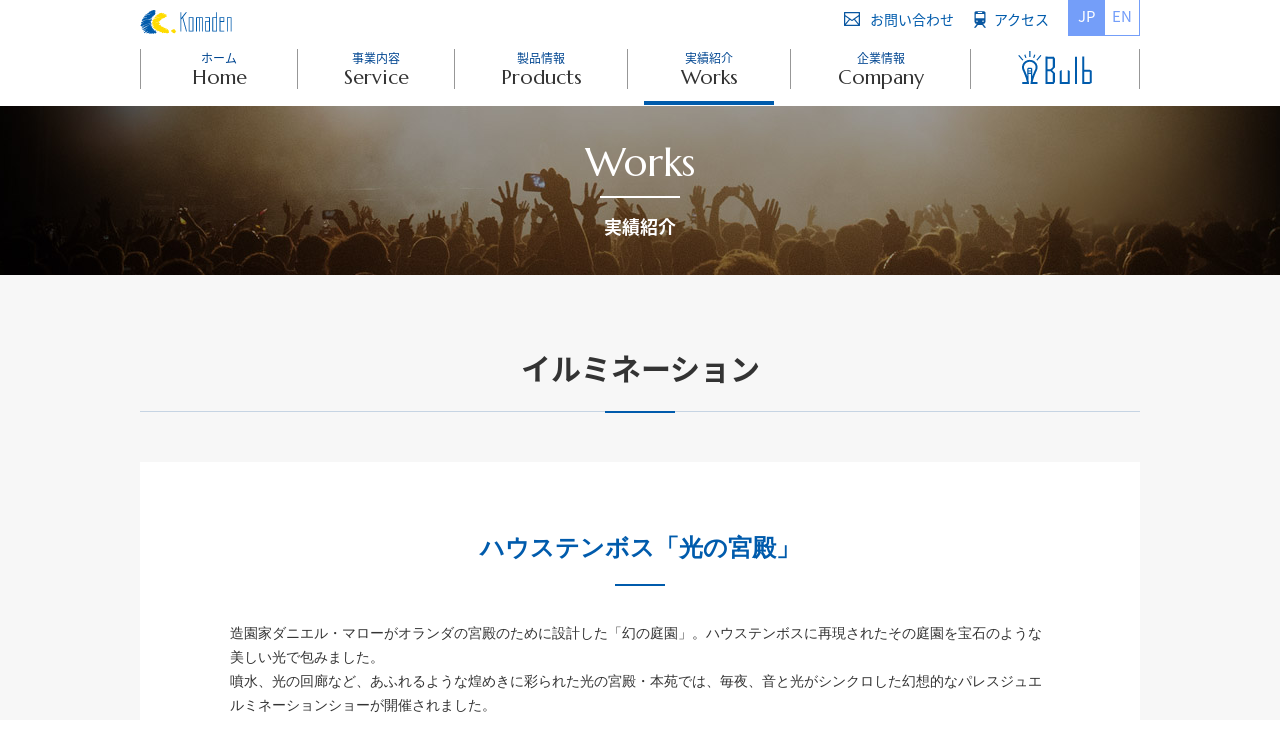

--- FILE ---
content_type: text/html; charset=UTF-8
request_url: https://www.komaden.co.jp/works/illumination/145/
body_size: 32512
content:
<!doctype html>
<html class="no-js" lang="ja">
<head>
<meta charset="utf-8">
<meta http-equiv="X-UA-Compatible" content="IE=edge">
<title>イルミネーション | 実績紹介 | コマデン</title>
<meta name="description" content="テーマパークの広大な敷地や各種施設のエントランスなど、さまざまなスポットに表情豊かな光を灯します。">
<meta name="keywords" content="コマデン,komaden,電飾,イルミネーション,ライブ,舞台,テレビ,空間演出,演劇,CG,イベント,展示会,テーマパーク,コンサート,コンサート映像制作">
<meta name="viewport" content="width=device-width, initial-scale=1">
<meta name="format-detection" content="telephone=no">
<meta property="og:title" content="イルミネーション | 実績紹介 | コマデン">
<meta property="og:description" content="テーマパークの広大な敷地や各種施設のエントランスなど、さまざまなスポットに表情豊かな光を灯します。">
<meta property="og:type" content="article">
<meta property="og:url" content="https://www.komaden.co.jp/works/illumination/145/">
<meta property="og:image" content="https://www.komaden.co.jp/assets/img/og.png">
<meta name="twitter:card" content="summary_large_image">
<meta name="twitter:image" content="https://www.komaden.co.jp/assets/img/og_tw.png">
<link rel="shortcut icon" href="/favicon.ico">
<link rel="apple-touch-icon" href="/apple-touch-icon.png">
<link rel="stylesheet" href="/assets/js/vendor/slick/slick.css">
<link rel="stylesheet" href="/assets/js/vendor/slick/slick-theme.css">
<link rel="stylesheet" href="/assets/css/common.min.css">
<link rel="stylesheet" href="/assets/css/structure.min.css">
<link rel="stylesheet" href="/assets/css/works.min.css">
<script src="/assets/js/vendor/modernizr-2.8.3.min.js"></script>
<!-- Google tag (gtag.js) -->
<script async src="https://www.googletagmanager.com/gtag/js?id=G-PX31M56TRG"></script>
<script>
  window.dataLayer = window.dataLayer || [];
  function gtag(){dataLayer.push(arguments);}
  gtag('js', new Date());

  gtag('config', 'G-PX31M56TRG');
  gtag('config', 'UA-78966717-2');
</script>
<meta name='robots' content='max-image-preview:large' />
<script type="text/javascript">
window._wpemojiSettings = {"baseUrl":"https:\/\/s.w.org\/images\/core\/emoji\/14.0.0\/72x72\/","ext":".png","svgUrl":"https:\/\/s.w.org\/images\/core\/emoji\/14.0.0\/svg\/","svgExt":".svg","source":{"concatemoji":"https:\/\/www.komaden.co.jp\/wp\/wp-includes\/js\/wp-emoji-release.min.js?ver=6.3.7"}};
/*! This file is auto-generated */
!function(i,n){var o,s,e;function c(e){try{var t={supportTests:e,timestamp:(new Date).valueOf()};sessionStorage.setItem(o,JSON.stringify(t))}catch(e){}}function p(e,t,n){e.clearRect(0,0,e.canvas.width,e.canvas.height),e.fillText(t,0,0);var t=new Uint32Array(e.getImageData(0,0,e.canvas.width,e.canvas.height).data),r=(e.clearRect(0,0,e.canvas.width,e.canvas.height),e.fillText(n,0,0),new Uint32Array(e.getImageData(0,0,e.canvas.width,e.canvas.height).data));return t.every(function(e,t){return e===r[t]})}function u(e,t,n){switch(t){case"flag":return n(e,"\ud83c\udff3\ufe0f\u200d\u26a7\ufe0f","\ud83c\udff3\ufe0f\u200b\u26a7\ufe0f")?!1:!n(e,"\ud83c\uddfa\ud83c\uddf3","\ud83c\uddfa\u200b\ud83c\uddf3")&&!n(e,"\ud83c\udff4\udb40\udc67\udb40\udc62\udb40\udc65\udb40\udc6e\udb40\udc67\udb40\udc7f","\ud83c\udff4\u200b\udb40\udc67\u200b\udb40\udc62\u200b\udb40\udc65\u200b\udb40\udc6e\u200b\udb40\udc67\u200b\udb40\udc7f");case"emoji":return!n(e,"\ud83e\udef1\ud83c\udffb\u200d\ud83e\udef2\ud83c\udfff","\ud83e\udef1\ud83c\udffb\u200b\ud83e\udef2\ud83c\udfff")}return!1}function f(e,t,n){var r="undefined"!=typeof WorkerGlobalScope&&self instanceof WorkerGlobalScope?new OffscreenCanvas(300,150):i.createElement("canvas"),a=r.getContext("2d",{willReadFrequently:!0}),o=(a.textBaseline="top",a.font="600 32px Arial",{});return e.forEach(function(e){o[e]=t(a,e,n)}),o}function t(e){var t=i.createElement("script");t.src=e,t.defer=!0,i.head.appendChild(t)}"undefined"!=typeof Promise&&(o="wpEmojiSettingsSupports",s=["flag","emoji"],n.supports={everything:!0,everythingExceptFlag:!0},e=new Promise(function(e){i.addEventListener("DOMContentLoaded",e,{once:!0})}),new Promise(function(t){var n=function(){try{var e=JSON.parse(sessionStorage.getItem(o));if("object"==typeof e&&"number"==typeof e.timestamp&&(new Date).valueOf()<e.timestamp+604800&&"object"==typeof e.supportTests)return e.supportTests}catch(e){}return null}();if(!n){if("undefined"!=typeof Worker&&"undefined"!=typeof OffscreenCanvas&&"undefined"!=typeof URL&&URL.createObjectURL&&"undefined"!=typeof Blob)try{var e="postMessage("+f.toString()+"("+[JSON.stringify(s),u.toString(),p.toString()].join(",")+"));",r=new Blob([e],{type:"text/javascript"}),a=new Worker(URL.createObjectURL(r),{name:"wpTestEmojiSupports"});return void(a.onmessage=function(e){c(n=e.data),a.terminate(),t(n)})}catch(e){}c(n=f(s,u,p))}t(n)}).then(function(e){for(var t in e)n.supports[t]=e[t],n.supports.everything=n.supports.everything&&n.supports[t],"flag"!==t&&(n.supports.everythingExceptFlag=n.supports.everythingExceptFlag&&n.supports[t]);n.supports.everythingExceptFlag=n.supports.everythingExceptFlag&&!n.supports.flag,n.DOMReady=!1,n.readyCallback=function(){n.DOMReady=!0}}).then(function(){return e}).then(function(){var e;n.supports.everything||(n.readyCallback(),(e=n.source||{}).concatemoji?t(e.concatemoji):e.wpemoji&&e.twemoji&&(t(e.twemoji),t(e.wpemoji)))}))}((window,document),window._wpemojiSettings);
</script>
<style type="text/css">
img.wp-smiley,
img.emoji {
	display: inline !important;
	border: none !important;
	box-shadow: none !important;
	height: 1em !important;
	width: 1em !important;
	margin: 0 0.07em !important;
	vertical-align: -0.1em !important;
	background: none !important;
	padding: 0 !important;
}
</style>
	<link rel='stylesheet' id='wp-block-library-css' href='https://www.komaden.co.jp/wp/wp-includes/css/dist/block-library/style.min.css?ver=6.3.7' type='text/css' media='all' />
<style id='classic-theme-styles-inline-css' type='text/css'>
/*! This file is auto-generated */
.wp-block-button__link{color:#fff;background-color:#32373c;border-radius:9999px;box-shadow:none;text-decoration:none;padding:calc(.667em + 2px) calc(1.333em + 2px);font-size:1.125em}.wp-block-file__button{background:#32373c;color:#fff;text-decoration:none}
</style>
<style id='global-styles-inline-css' type='text/css'>
body{--wp--preset--color--black: #000000;--wp--preset--color--cyan-bluish-gray: #abb8c3;--wp--preset--color--white: #ffffff;--wp--preset--color--pale-pink: #f78da7;--wp--preset--color--vivid-red: #cf2e2e;--wp--preset--color--luminous-vivid-orange: #ff6900;--wp--preset--color--luminous-vivid-amber: #fcb900;--wp--preset--color--light-green-cyan: #7bdcb5;--wp--preset--color--vivid-green-cyan: #00d084;--wp--preset--color--pale-cyan-blue: #8ed1fc;--wp--preset--color--vivid-cyan-blue: #0693e3;--wp--preset--color--vivid-purple: #9b51e0;--wp--preset--gradient--vivid-cyan-blue-to-vivid-purple: linear-gradient(135deg,rgba(6,147,227,1) 0%,rgb(155,81,224) 100%);--wp--preset--gradient--light-green-cyan-to-vivid-green-cyan: linear-gradient(135deg,rgb(122,220,180) 0%,rgb(0,208,130) 100%);--wp--preset--gradient--luminous-vivid-amber-to-luminous-vivid-orange: linear-gradient(135deg,rgba(252,185,0,1) 0%,rgba(255,105,0,1) 100%);--wp--preset--gradient--luminous-vivid-orange-to-vivid-red: linear-gradient(135deg,rgba(255,105,0,1) 0%,rgb(207,46,46) 100%);--wp--preset--gradient--very-light-gray-to-cyan-bluish-gray: linear-gradient(135deg,rgb(238,238,238) 0%,rgb(169,184,195) 100%);--wp--preset--gradient--cool-to-warm-spectrum: linear-gradient(135deg,rgb(74,234,220) 0%,rgb(151,120,209) 20%,rgb(207,42,186) 40%,rgb(238,44,130) 60%,rgb(251,105,98) 80%,rgb(254,248,76) 100%);--wp--preset--gradient--blush-light-purple: linear-gradient(135deg,rgb(255,206,236) 0%,rgb(152,150,240) 100%);--wp--preset--gradient--blush-bordeaux: linear-gradient(135deg,rgb(254,205,165) 0%,rgb(254,45,45) 50%,rgb(107,0,62) 100%);--wp--preset--gradient--luminous-dusk: linear-gradient(135deg,rgb(255,203,112) 0%,rgb(199,81,192) 50%,rgb(65,88,208) 100%);--wp--preset--gradient--pale-ocean: linear-gradient(135deg,rgb(255,245,203) 0%,rgb(182,227,212) 50%,rgb(51,167,181) 100%);--wp--preset--gradient--electric-grass: linear-gradient(135deg,rgb(202,248,128) 0%,rgb(113,206,126) 100%);--wp--preset--gradient--midnight: linear-gradient(135deg,rgb(2,3,129) 0%,rgb(40,116,252) 100%);--wp--preset--font-size--small: 13px;--wp--preset--font-size--medium: 20px;--wp--preset--font-size--large: 36px;--wp--preset--font-size--x-large: 42px;--wp--preset--spacing--20: 0.44rem;--wp--preset--spacing--30: 0.67rem;--wp--preset--spacing--40: 1rem;--wp--preset--spacing--50: 1.5rem;--wp--preset--spacing--60: 2.25rem;--wp--preset--spacing--70: 3.38rem;--wp--preset--spacing--80: 5.06rem;--wp--preset--shadow--natural: 6px 6px 9px rgba(0, 0, 0, 0.2);--wp--preset--shadow--deep: 12px 12px 50px rgba(0, 0, 0, 0.4);--wp--preset--shadow--sharp: 6px 6px 0px rgba(0, 0, 0, 0.2);--wp--preset--shadow--outlined: 6px 6px 0px -3px rgba(255, 255, 255, 1), 6px 6px rgba(0, 0, 0, 1);--wp--preset--shadow--crisp: 6px 6px 0px rgba(0, 0, 0, 1);}:where(.is-layout-flex){gap: 0.5em;}:where(.is-layout-grid){gap: 0.5em;}body .is-layout-flow > .alignleft{float: left;margin-inline-start: 0;margin-inline-end: 2em;}body .is-layout-flow > .alignright{float: right;margin-inline-start: 2em;margin-inline-end: 0;}body .is-layout-flow > .aligncenter{margin-left: auto !important;margin-right: auto !important;}body .is-layout-constrained > .alignleft{float: left;margin-inline-start: 0;margin-inline-end: 2em;}body .is-layout-constrained > .alignright{float: right;margin-inline-start: 2em;margin-inline-end: 0;}body .is-layout-constrained > .aligncenter{margin-left: auto !important;margin-right: auto !important;}body .is-layout-constrained > :where(:not(.alignleft):not(.alignright):not(.alignfull)){max-width: var(--wp--style--global--content-size);margin-left: auto !important;margin-right: auto !important;}body .is-layout-constrained > .alignwide{max-width: var(--wp--style--global--wide-size);}body .is-layout-flex{display: flex;}body .is-layout-flex{flex-wrap: wrap;align-items: center;}body .is-layout-flex > *{margin: 0;}body .is-layout-grid{display: grid;}body .is-layout-grid > *{margin: 0;}:where(.wp-block-columns.is-layout-flex){gap: 2em;}:where(.wp-block-columns.is-layout-grid){gap: 2em;}:where(.wp-block-post-template.is-layout-flex){gap: 1.25em;}:where(.wp-block-post-template.is-layout-grid){gap: 1.25em;}.has-black-color{color: var(--wp--preset--color--black) !important;}.has-cyan-bluish-gray-color{color: var(--wp--preset--color--cyan-bluish-gray) !important;}.has-white-color{color: var(--wp--preset--color--white) !important;}.has-pale-pink-color{color: var(--wp--preset--color--pale-pink) !important;}.has-vivid-red-color{color: var(--wp--preset--color--vivid-red) !important;}.has-luminous-vivid-orange-color{color: var(--wp--preset--color--luminous-vivid-orange) !important;}.has-luminous-vivid-amber-color{color: var(--wp--preset--color--luminous-vivid-amber) !important;}.has-light-green-cyan-color{color: var(--wp--preset--color--light-green-cyan) !important;}.has-vivid-green-cyan-color{color: var(--wp--preset--color--vivid-green-cyan) !important;}.has-pale-cyan-blue-color{color: var(--wp--preset--color--pale-cyan-blue) !important;}.has-vivid-cyan-blue-color{color: var(--wp--preset--color--vivid-cyan-blue) !important;}.has-vivid-purple-color{color: var(--wp--preset--color--vivid-purple) !important;}.has-black-background-color{background-color: var(--wp--preset--color--black) !important;}.has-cyan-bluish-gray-background-color{background-color: var(--wp--preset--color--cyan-bluish-gray) !important;}.has-white-background-color{background-color: var(--wp--preset--color--white) !important;}.has-pale-pink-background-color{background-color: var(--wp--preset--color--pale-pink) !important;}.has-vivid-red-background-color{background-color: var(--wp--preset--color--vivid-red) !important;}.has-luminous-vivid-orange-background-color{background-color: var(--wp--preset--color--luminous-vivid-orange) !important;}.has-luminous-vivid-amber-background-color{background-color: var(--wp--preset--color--luminous-vivid-amber) !important;}.has-light-green-cyan-background-color{background-color: var(--wp--preset--color--light-green-cyan) !important;}.has-vivid-green-cyan-background-color{background-color: var(--wp--preset--color--vivid-green-cyan) !important;}.has-pale-cyan-blue-background-color{background-color: var(--wp--preset--color--pale-cyan-blue) !important;}.has-vivid-cyan-blue-background-color{background-color: var(--wp--preset--color--vivid-cyan-blue) !important;}.has-vivid-purple-background-color{background-color: var(--wp--preset--color--vivid-purple) !important;}.has-black-border-color{border-color: var(--wp--preset--color--black) !important;}.has-cyan-bluish-gray-border-color{border-color: var(--wp--preset--color--cyan-bluish-gray) !important;}.has-white-border-color{border-color: var(--wp--preset--color--white) !important;}.has-pale-pink-border-color{border-color: var(--wp--preset--color--pale-pink) !important;}.has-vivid-red-border-color{border-color: var(--wp--preset--color--vivid-red) !important;}.has-luminous-vivid-orange-border-color{border-color: var(--wp--preset--color--luminous-vivid-orange) !important;}.has-luminous-vivid-amber-border-color{border-color: var(--wp--preset--color--luminous-vivid-amber) !important;}.has-light-green-cyan-border-color{border-color: var(--wp--preset--color--light-green-cyan) !important;}.has-vivid-green-cyan-border-color{border-color: var(--wp--preset--color--vivid-green-cyan) !important;}.has-pale-cyan-blue-border-color{border-color: var(--wp--preset--color--pale-cyan-blue) !important;}.has-vivid-cyan-blue-border-color{border-color: var(--wp--preset--color--vivid-cyan-blue) !important;}.has-vivid-purple-border-color{border-color: var(--wp--preset--color--vivid-purple) !important;}.has-vivid-cyan-blue-to-vivid-purple-gradient-background{background: var(--wp--preset--gradient--vivid-cyan-blue-to-vivid-purple) !important;}.has-light-green-cyan-to-vivid-green-cyan-gradient-background{background: var(--wp--preset--gradient--light-green-cyan-to-vivid-green-cyan) !important;}.has-luminous-vivid-amber-to-luminous-vivid-orange-gradient-background{background: var(--wp--preset--gradient--luminous-vivid-amber-to-luminous-vivid-orange) !important;}.has-luminous-vivid-orange-to-vivid-red-gradient-background{background: var(--wp--preset--gradient--luminous-vivid-orange-to-vivid-red) !important;}.has-very-light-gray-to-cyan-bluish-gray-gradient-background{background: var(--wp--preset--gradient--very-light-gray-to-cyan-bluish-gray) !important;}.has-cool-to-warm-spectrum-gradient-background{background: var(--wp--preset--gradient--cool-to-warm-spectrum) !important;}.has-blush-light-purple-gradient-background{background: var(--wp--preset--gradient--blush-light-purple) !important;}.has-blush-bordeaux-gradient-background{background: var(--wp--preset--gradient--blush-bordeaux) !important;}.has-luminous-dusk-gradient-background{background: var(--wp--preset--gradient--luminous-dusk) !important;}.has-pale-ocean-gradient-background{background: var(--wp--preset--gradient--pale-ocean) !important;}.has-electric-grass-gradient-background{background: var(--wp--preset--gradient--electric-grass) !important;}.has-midnight-gradient-background{background: var(--wp--preset--gradient--midnight) !important;}.has-small-font-size{font-size: var(--wp--preset--font-size--small) !important;}.has-medium-font-size{font-size: var(--wp--preset--font-size--medium) !important;}.has-large-font-size{font-size: var(--wp--preset--font-size--large) !important;}.has-x-large-font-size{font-size: var(--wp--preset--font-size--x-large) !important;}
.wp-block-navigation a:where(:not(.wp-element-button)){color: inherit;}
:where(.wp-block-post-template.is-layout-flex){gap: 1.25em;}:where(.wp-block-post-template.is-layout-grid){gap: 1.25em;}
:where(.wp-block-columns.is-layout-flex){gap: 2em;}:where(.wp-block-columns.is-layout-grid){gap: 2em;}
.wp-block-pullquote{font-size: 1.5em;line-height: 1.6;}
</style>
<link rel="https://api.w.org/" href="https://www.komaden.co.jp/wp-json/" /><link rel="EditURI" type="application/rsd+xml" title="RSD" href="https://www.komaden.co.jp/wp/xmlrpc.php?rsd" />
<meta name="generator" content="WordPress 6.3.7" />
<link rel="canonical" href="https://www.komaden.co.jp/works/illumination/145/" />
<link rel='shortlink' href='https://www.komaden.co.jp/?p=145' />
<link rel="alternate" type="application/json+oembed" href="https://www.komaden.co.jp/wp-json/oembed/1.0/embed?url=https%3A%2F%2Fwww.komaden.co.jp%2Fworks%2Fillumination%2F145%2F" />
<link rel="alternate" type="text/xml+oembed" href="https://www.komaden.co.jp/wp-json/oembed/1.0/embed?url=https%3A%2F%2Fwww.komaden.co.jp%2Fworks%2Fillumination%2F145%2F&#038;format=xml" />
</head>

<body class="page-works-event_exhibition-detail" id="body">

<header class="st-Hdr" id="js-st-Hdr">
<div class="st-Hdr_Inr">
<h1 class="st-Hdr_H"><a href="/"><img src="/assets/img/structure/komaden.svg" alt="Komaden"></a></h1>

<!-- sp-area -->
<div class="st-Hdr_SpBtn" id="js-st-Hdr_SpBtn">
<div class="hamburger hamburger--spin" id="js-st-Hdr_Btn-hbg">
<div class="hamburger-box">
<div class="hamburger-inner"></div>
<!--/.hamburger-box--></div>
<!--/.hamburger--></div>
<!--/.st-Hdr_Btn--></div>
<!-- /sp-area -->

<!-- pc-area -->
<div class="st-Hdr_Info clearfix">
<ul class="st-Hdr_Info_Links">
<li class="st-Hdr_Info_Links_Item"><a href="/contact/" target="_blank"><span class="st-Hdr_Info_Links_ItemTxt">お問い合わせ</span></a></li>
<li class="st-Hdr_Info_Links_Item"><a href="/company/profile.html#cmp-Access"><span class="st-Hdr_Info_Links_ItemTxt">アクセス</span></a></li>
</ul>
<ul class="st-Hdr_Info_ALang">
<li class="st-Hdr_Info_ALang_Item" aria-hidden="true"><a href="/">JP</a></li>
<li class="st-Hdr_Info_ALang_Item" aria-hidden="false"><a href="/english/">EN</a></li>
</ul>
<!--/.st-Hdr_Info--></div>
<nav class="st-Hdr_PcGNav">
<ul class="st-Hdr_PcGNav_ListWrap clearfix">
<li class="st-Hdr_PcGNav_List">
<a href="/">
<p class="st-Hdr_PcGNav_List_Item st-Hdr_PcGNav_List_Item-jp">ホーム</p>
<p class="st-Hdr_PcGNav_List_Item st-Hdr_PcGNav_List_Item-en">Home</p>
</a>
</li>
<li class="st-Hdr_PcGNav_List" id="st-Hdr_PcGNav_List-service">
<a href="/service/">
<p class="st-Hdr_PcGNav_List_Item st-Hdr_PcGNav_List_Item-jp">事業内容</p>
<p class="st-Hdr_PcGNav_List_Item st-Hdr_PcGNav_List_Item-en">Service</p>
</a>
</li>
<li class="st-Hdr_PcGNav_List" id="st-Hdr_PcGNav_List-products">
<a href="/products/">
<p class="st-Hdr_PcGNav_List_Item st-Hdr_PcGNav_List_Item-jp">製品情報</p>
<p class="st-Hdr_PcGNav_List_Item st-Hdr_PcGNav_List_Item-en">Products</p>
</a>
</li>
<li class="st-Hdr_PcGNav_List" id="st-Hdr_PcGNav_List-works">
<a href="/works/">
<p class="st-Hdr_PcGNav_List_Item st-Hdr_PcGNav_List_Item-jp">実績紹介</p>
<p class="st-Hdr_PcGNav_List_Item st-Hdr_PcGNav_List_Item-en">Works</p>
</a>
</li>
<li class="st-Hdr_PcGNav_List" id="st-Hdr_PcGNav_List-company">
<a href="/company/">
<p class="st-Hdr_PcGNav_List_Item st-Hdr_PcGNav_List_Item-jp">企業情報</p>
<p class="st-Hdr_PcGNav_List_Item st-Hdr_PcGNav_List_Item-en">Company</p>
</a>
</li>
<li class="st-Hdr_PcGNav_List">
<a href="/bulb/"><img src="/assets/img/structure/bulb.svg" alt="Bulb"></a>
</li>
</ul>
</nav>
<!-- /pc-area -->
<!--/.st-Hdr_Inr--></div>
</header>

<nav class="st-SpGNav" aria-hidden="true">
<div class="st-SpGNav_Inr">
<div class="st-SpGNav_Info">
<ul class="st-SpGNav_Info_BtnWrap">
<li class="st-SpGNav_Info_Btn"><a href="/contact/" target="_blank"><span class="st-SpGNav_Info_BtnTxt">お問い合わせ</span></a></li>
<li class="st-SpGNav_Info_Btn"><a href="/company/profile.html#cmp-Access"><span class="st-SpGNav_Info_BtnTxt">アクセス</span></a></li>
</ul>
<p class="st-SpGNav_Info_Tel"><a href="tel:03-3582-9611">03-3582-9611</a></p>
<!--/.st-SpGNav_Info--></div>
<div class="st-SpGNav_Lists">
<div class="st-SpGNav_Lists_Block">
<p class="st-SpGNav_Lists_H js-st-SpGNav_Accordion" role="button" aria-pressed="false">事業内容</p>
<ul class="st-SpGNav_Lists_ItemWrap" aria-hidden="true">
<li class="st-SpGNav_Lists_Item"><a href="/service/">事業内容</a></li>
<li class="st-SpGNav_Lists_Item st-SpGNav_Lists_Item-indent"><a href="/service/television/">テレビ</a></li>
<li class="st-SpGNav_Lists_Item st-SpGNav_Lists_Item-indent"><a href="/service/concert/">コンサート</a></li>
<li class="st-SpGNav_Lists_Item st-SpGNav_Lists_Item-indent"><a href="/service/theater/">演劇</a></li>
<li class="st-SpGNav_Lists_Item st-SpGNav_Lists_Item-indent"><a href="/service/illumination/">イルミネーション</a></li>
<li class="st-SpGNav_Lists_Item st-SpGNav_Lists_Item-indent"><a href="/service/commercial_space_exibition/">商業空間 / 展示会</a></li>
</ul>
<!--/.st-SpGNav_Lists_Block--></div>
<div class="st-SpGNav_Lists_Block">
<p class="st-SpGNav_Lists_H js-st-SpGNav_Accordion" role="button" aria-pressed="false">製品情報</p>
<ul class="st-SpGNav_Lists_ItemWrap" aria-hidden="true">
<li class="st-SpGNav_Lists_Item"><a href="/products/">製品情報</a></li>
</ul>
<!--/.st-SpGNav_Block--></div>
<div class="st-SpGNav_Lists_Block">
<p class="st-SpGNav_Lists_H js-st-SpGNav_Accordion" role="button" aria-pressed="false">実績紹介</p>
<ul class="st-SpGNav_Lists_ItemWrap" aria-hidden="true">
<li class="st-SpGNav_Lists_Item"><a href="/works/">実績紹介</a></li>
<li class="st-SpGNav_Lists_Item st-SpGNav_Lists_Item-indent"><a href="/works/television/">テレビ</a></li>
<li class="st-SpGNav_Lists_Item st-SpGNav_Lists_Item-indent"><a href="/works/concert/">コンサート</a></li>
<li class="st-SpGNav_Lists_Item st-SpGNav_Lists_Item-indent"><a href="/works/theater/">演劇</a></li>
<li class="st-SpGNav_Lists_Item st-SpGNav_Lists_Item-indent"><a href="/works/illumination/">イルミネーション</a></li>
<li class="st-SpGNav_Lists_Item st-SpGNav_Lists_Item-indent"><a href="/works/commercial_space_exibition/">商業空間 / 展示会</a></li>
</ul>
<!--/.st-SpGNav_Block--></div>
<div class="st-SpGNav_Lists_Block">
<p class="st-SpGNav_Lists_H js-st-SpGNav_Accordion" role="button" aria-pressed="false">企業情報</p>
<ul class="st-SpGNav_Lists_ItemWrap" aria-hidden="true">
<li class="st-SpGNav_Lists_Item"><a href="/company/">企業情報</a></li>
<li class="st-SpGNav_Lists_Item st-SpGNav_Lists_Item-indent"><a href="/company/philosophy.html">経営理念</a></li>
<li class="st-SpGNav_Lists_Item st-SpGNav_Lists_Item-indent"><a href="/company/profile.html">会社概要・アクセス</a></li>
<li class="st-SpGNav_Lists_Item st-SpGNav_Lists_Item-indent"><a href="/company/history.html">沿革</a></li>
<li class="st-SpGNav_Lists_Item st-SpGNav_Lists_Item-indent"><a href="/company/section.html">部門紹介</a></li>
<li class="st-SpGNav_Lists_Item st-SpGNav_Lists_Item-indent"><a href="/company/recruit.html">採用情報</a></li>
<li class="st-SpGNav_Lists_Item st-SpGNav_Lists_Item-indent"><a href="/company/actionplan.html">一般事業主行動計画の公表について</a></li>
</ul>
<!--/.st-SpGNav_Block--></div>
<div class="st-SpGNav_Lists_Block">
<p class="st-SpGNav_Lists_H st-SpGNav_Lists_H-link"><a href="/bulb/"><img src="/assets/img/structure/bulb.svg" alt="Bulb"></a></p>
<!--/.st-SpGNav_Block--></div>
<div class="st-SpGNav_Lists_Block">
<p class="st-SpGNav_Lists_H st-SpGNav_Lists_H-link"><a href="/topics/">トピックス</a></p>
<!--/.st-SpGNav_Block--></div>
<!--/.st-SpGNav_Lists--></div>
<div class="st-SpGNav_ALang">
<p class="st-SpGNav_ALang_Btn"><a href="/english/"><span class="st-SpGNav_ALang_BtnTxt">ENGLISH</span></a></p>
<!--/.st-SpGNav_ALang--></div>
<!--/.st-SpGNav_Inr--></div>
<div class="st-SpGNav_Close" id="js-st-SpGNav_Close"></div>
</nav>

<div class="st-Mask" role="region" aria-hidden="false" id="js-st-Mask"></div>


<main class="wks-Main">
<header class="wks-Cover">
<h2 class="wks-Cover_H">
<span class="wks-Cover_Title">Works</span>
<span class="wks-Cover_SubTitle">実績紹介</span>
</h2>
</header>

<div class="wks-Cont">
<h3 class="wks-Cont_H">イルミネーション</h3>

<div class="wks-Cont_Box">
<h4 class="wks-Cont_Box_SubH">ハウステンボス「光の宮殿」</h4>
<p class="wks-Cont_Box_Txt">造園家ダニエル・マローがオランダの宮殿のために設計した「幻の庭園」。ハウステンボスに再現されたその庭園を宝石のような美しい光で包みました。<br>噴水、光の回廊など、あふれるような煌めきに彩られた光の宮殿・本苑では、毎夜、音と光がシンクロした幻想的なパレスジュエルミネーションショーが開催されました。</p>

<div class="wks-Cont_Box_Slide">
<ul class="wks-Cont_Box_Slide_ImgWrap" id="js-wks-Cont_Box_Slide">
<li class="wks-Cont_Box_Slide_Img"><img src="https://www.komaden.co.jp/wp/wp-content/uploads/2016/11/01_htb_0224.jpg" alt=""></li>
<li class="wks-Cont_Box_Slide_Img"><img src="https://www.komaden.co.jp/wp/wp-content/uploads/2016/11/02_htb_0224.jpg" alt=""></li>
<!--/.wks-Cont_Box_Slide_ImgWrap--></ul>
<ul class="wks-Cont_Box_Slide_ArrowWrap">
<li class="wks-Cont_Box_Slide_Arrow wks-Cont_Box_Slide_Arrow-prev" id="js-wks-Cont_Box_Slide_Arrow-prev">prev</li>
<li class="wks-Cont_Box_Slide_Arrow wks-Cont_Box_Slide_Arrow-next" id="js-wks-Cont_Box_Slide_Arrow-next">next</li>
</ul>
<!--/.wks-Cont_Box_Slide--></div>

<ul class="wks-Cont_Box_ThumWrap" id="js-wks-Cont_Box_ThumWrap">
<!-- 商品サムネイル画像リスト（画像は共通で使用） -->
<li class="wks-Cont_Box_Thum"><img src="https://www.komaden.co.jp/wp/wp-content/uploads/2016/11/01_htb_0224.jpg" alt=""></li>
<!-- 商品サムネイル画像リスト（画像は共通で使用） -->
<li class="wks-Cont_Box_Thum"><img src="https://www.komaden.co.jp/wp/wp-content/uploads/2016/11/02_htb_0224.jpg" alt=""></li>
<!-- /商品サムネイル画像リスト（画像は共通で使用） -->

<!--/.wks-Cont_Box_ThumWrap--></ul>

<div class="wks-Cont_Box_Pager">
<div class="wks-Cont_Box_Pager_NavBtnWrap clearfix">
<p class="wks-Cont_Box_Pager_NavBtn wks-Cont_Box_Pager_NavBtn-prev"><a href="/works/illumination/144/">前の実績</a></p>
<p class="wks-Cont_Box_Pager_NavBtn wks-Cont_Box_Pager_NavBtn-next"><a href="/works/illumination/146/">次の実績</a></p>
</div>
</div>

<div class="wks-Cont_Box_Btn">
<a href="/works/illumination/" class="wks-Cont_Box_Btn_Inr">
<span class="wks-Cont_Box_Btn_Txt">イルミネーショントップ</span>
<span class="wks-Cont_Box_Btn_Border wks-Cont_Box_Btn_Border-top"></span>
<span class="wks-Cont_Box_Btn_Border wks-Cont_Box_Btn_Border-right"></span>
<span class="wks-Cont_Box_Btn_Border wks-Cont_Box_Btn_Border-bottom"></span>
<span class="wks-Cont_Box_Btn_Border wks-Cont_Box_Btn_Border-left"></span>
</a>
<!--/.wks-Cont_Box_Btn--></div>
<!--/.wks-Cont_Box--></div>
<!--/.wks-Cont--></div>
</main>

<footer class="st-Ftr">
<div class="st-Ftr_PageTop">
<a href="#body"><span class="st-Ftr_PageTop_Txt">Page Top</span></a>
<!--/.st-Ftr_PageTop--></div>

<!-- パンくずリスト -->
<div class="st-Ftr_FootPath"><ul class="st-Ftr_FootPath_ItemWrap"><li class="st-Ftr_FootPath_Item"><a href="/">ホーム</a></li><li class="st-Ftr_FootPath_Item"><a href="/works/">実績紹介</a></li><li class="st-Ftr_FootPath_Item"><a href="/works/illumination/">イルミネーション</a></li><li class="st-Ftr_FootPath_Item">ハウステンボス「光の宮殿」</li></ul><!--/.FootPath--></div><!-- /パンくずリスト -->

<div class="st-Ftr_Links">
<div class="st-Ftr_Links_Inr">
<div class="st-Ftr_Links_Pry clearfix">
<div class="st-Ftr_Links_Pry_Block js-cmn-matchHeight">
<p class="st-Ftr_Links_Pry_H"><a href="/service/">事業内容</a></p>
<ul class="st-Ftr_Links_Pry_ItemWrap">
<li class="st-Ftr_Links_Pry_Item"><a href="/service/television/">テレビ</a></li>
<li class="st-Ftr_Links_Pry_Item"><a href="/service/concert/">コンサート</a></li>
<li class="st-Ftr_Links_Pry_Item"><a href="/service/theater/">演劇</a></li>
<li class="st-Ftr_Links_Pry_Item"><a href="/service/illumination/">イルミネーション</a></li>
<li class="st-Ftr_Links_Pry_Item"><a href="/service/commercial_space_exibition/">商業空間 / 展示会</a></li>
</ul>
<!--/.st-Ftr_Links_Pry_Block--></div>
<div class="st-Ftr_Links_Pry_Block js-cmn-matchHeight">
<p class="st-Ftr_Links_Pry_H"><a href="/products/">製品情報</a></p>
<!--/.st-SpGNav_Block--></div>
<div class="st-Ftr_Links_Pry_Block js-cmn-matchHeight">
<p class="st-Ftr_Links_Pry_H"><a href="/works/">実績紹介</a></p>
<ul class="st-Ftr_Links_Pry_ItemWrap">
<li class="st-Ftr_Links_Pry_Item"><a href="/works/television/">テレビ</a></li>
<li class="st-Ftr_Links_Pry_Item"><a href="/works/concert/">コンサート</a></li>
<li class="st-Ftr_Links_Pry_Item"><a href="/works/theater/">演劇</a></li>
<li class="st-Ftr_Links_Pry_Item"><a href="/works/illumination/">イルミネーション</a></li>
<li class="st-Ftr_Links_Pry_Item"><a href="/works/commercial_space_exibition/">商業空間 / 展示会</a></li>
</ul>
<!--/.st-SpGNav_Block--></div>
<div class="st-Ftr_Links_Pry_Block js-cmn-matchHeight">
<p class="st-Ftr_Links_Pry_H"><a href="/company/">企業情報</a></p>
<ul class="st-Ftr_Links_Pry_ItemWrap">
<li class="st-Ftr_Links_Pry_Item"><a href="/company/philosophy.html">経営理念</a></li>
<li class="st-Ftr_Links_Pry_Item"><a href="/company/profile.html">会社概要・アクセス</a></li>
<li class="st-Ftr_Links_Pry_Item"><a href="/company/history.html">沿革</a></li>
<li class="st-Ftr_Links_Pry_Item"><a href="/company/section.html">部門紹介</a></li>
<li class="st-Ftr_Links_Pry_Item"><a href="/company/recruit.html">採用情報</a></li>
<li class="st-Ftr_Links_Pry_Item"><a href="/company/actionplan.html">一般事業主行動計画の<br>公表について</a></li>
</ul>
<!--/.st-SpGNav_Block--></div>
<div class="st-Ftr_Links_Pry_Block js-cmn-matchHeight">
<p class="st-Ftr_Links_Pry_H st-Ftr_Links_Pry_H-bulb st-Ftr_Links_Pry_H-noarrow"><a href="/bulb/"><img src="/assets/img/structure/bulb_w.svg" width="87" height="39" alt="Bulb"></a></p>
<p class="st-Ftr_Links_Pry_H st-Ftr_Links_Pry_H-topics"><a href="/topics/">トピックス</a></p>
<!--/.st-SpGNav_Block--></div>
<!--/.st-Ftr_Links_Pry--></div>
<div class="clearfix">
<div class="st-Ftr_Links_Sdy">
<ul class="st-Ftr_Links_Sdy_ItemWrap">
<li class="st-Ftr_Links_Sdy_Item"><a href="/privacy/">プライバシーポリシー</a></li>
<li class="st-Ftr_Links_Sdy_Item"><a href="/sitemap/">サイトマップ</a></li>
<li class="st-Ftr_Links_Sdy_Item"><a href="/sitepolicy/">サイトの使い方</a></li>
</ul>
<ul class="st-Ftr_Links_Sdy_Social">
<li class="st-Ftr_Links_Sdy_Fb"><a href="https://www.facebook.com/KomadenCorporation/" target="_blank"><img src="/assets/img/structure/fb.svg" alt="Facebook"></a></li>
<li class="st-Ftr_Links_Sdy_Yt"><a href="https://www.youtube.com/user/KomadenCorporation/" target="_blank"><img src="/assets/img/structure/yt.svg" alt="YouTube"></a></li>
</ul>
<!--/.st-Ftr_Links_Sdy--></div>
<div class="st-Ftr_Links_Info">
<p class="st-Ftr_Links_Info_Item"><a href="/contact/" target="_blank"><span class="st-Ftr_Links_Info_ItemTxt">お問い合わせ</span></a></p>
<p class="st-Ftr_Links_Info_Item"><a href="tel:0335829611"><span class="st-Ftr_Links_Info_ItemTxt">03-3582-9611</span></a></p>
<!--/.st-Ftr_Links_Info--></div>
</div>
<!--/.st-Ftr_Links_Inr--></div>
<!--/.st-Ftr_Links--></div>
<div class="st-Ftr_Btm clearfix">
<p class="st-Ftr_Logo"><a href="/"><img src="/assets/img/structure/komaden.svg" alt="Komaden"></a></p>
<p class="st-Ftr_Copyright">COPYRIGHT ©1998-<span id="js-year"></span> Komaden Corporation<br>
All rights reserved.</p>
<!--/.st-Ftr_Copyright--></div>

</footer>

<script src="//ajax.googleapis.com/ajax/libs/jquery/2.2.4/jquery.min.js"></script>
<script>window.jQuery || document.write('<script src="/assets/js/vendor/jquery-2.2.4.min.js"><\/script>')</script>
<script src="/assets/js/vendor/plugin.js"></script>
<script src="/assets/js/vendor/slick/slick.min.js"></script>
<script src="/assets/js/common.js"></script>
<script src="/assets/js/structure.js"></script>
<script src="/assets/js/works-event_exhibition-detail.js"></script>
</body>
</html>


--- FILE ---
content_type: text/css
request_url: https://www.komaden.co.jp/assets/css/common.min.css
body_size: 4189
content:
@import"//fonts.googleapis.com/css?family=Marcellus|Noto+Sans";@import"//fonts.googleapis.com/earlyaccess/notosansjapanese.css";@charset "UTF-8";@font-face{font-family:MyYuGothicM;src:local("YuGothic-Medium"),local("Yu Gothic Medium"),local("YuGothic-Regular")}@font-face{font-family:MyYuGothicM;font-weight:700;src:local("YuGothic-Bold"),local("Yu Gothic")}html,body{height:100%}*,*:after,*:before{box-sizing:border-box}*{margin:0;padding:0;font-size:inherit;line-height:inherit}pre,textarea{overflow:auto}[hidden],audio:not([controls]),template{display:none}details,main,summary{display:block}input[type=number]{width:auto}input[type=search]{-webkit-appearance:textfield}input[type=search]::-webkit-search-cancel-button,input[type=search]::-webkit-search-decoration{-webkit-appearance:none}progress{display:inline-block}small{font-size:75%}sub,sup{font-size:75%;line-height:0;position:relative;vertical-align:baseline}sup{top:-.5em}sub{bottom:-.25em}textarea{resize:vertical}audio,canvas,iframe,img,svg,video{vertical-align:middle}img{max-width:100%;height:auto;border:0}button,input,select,textarea{min-height:1.5em;color:inherit;font-weight:inherit;font-style:inherit;font-family:inherit}button{overflow:visible}button,select{text-transform:none}button,html input[type=button],input[type=reset],input[type=submit]{-webkit-appearance:button;cursor:pointer}button[disabled],html input[disabled]{cursor:default}button::-moz-focus-inner,input::-moz-focus-inner{border:0;padding:0}input{line-height:normal}code,kbd,pre,samp{font-family:monospace,monospace}ol,ul{list-style:none}select{-moz-appearance:none;-webkit-appearance:none}table{border-spacing:0;border-collapse:collapse}fieldset{border:0}html{font-size:62.5%}body{background-color:#fff;color:#333;-webkit-font-smoothing:antialiased;font-smoothing:antialiased;font-family:YuGothic,MyYuGothicM,YuGothic,-apple-system,BlinkMacSystemFont,Hiragino Kaku Gothic ProN,Meiryo,sans-serif;-webkit-text-size-adjust:100%;line-height:1.6875;word-wrap:break-word}body.english{font-family:Helvetica,Arial,sans-serif}a{color:#333;text-decoration:underline;-webkit-transition:all .2s cubic-bezier(.645,.045,.355,1);transition:all .2s cubic-bezier(.645,.045,.355,1)}a:hover,a:active{text-decoration:none}a[href^="tel:"]{text-decoration:none;cursor:text}::-moz-selection{background-color:#005bac;color:#fff;text-shadow:none}::selection{background-color:#005bac;color:#fff;text-shadow:none}.hidden{display:none!important;visibility:hidden}.visuallyhidden{border:0;clip:rect(0 0 0 0);height:1px;margin:-1px;overflow:hidden;padding:0;position:absolute;width:1px}.visuallyhidden.focusable:active,.visuallyhidden.focusable:focus{clip:auto;height:auto;margin:0;overflow:visible;position:static;width:auto}.invisible{visibility:hidden}.clearfix:before,.clearfix:after{content:" ";display:table}.clearfix:after{clear:both}.clearfix{*zoom:1}.mt-0{margin-top:0!important}.mb-0{margin-bottom:0!important}.mt-5{margin-top:5px!important}.mb-5{margin-bottom:5px!important}.mt-10{margin-top:10px!important}.mb-10{margin-bottom:10px!important}.mt-15{margin-top:15px!important}.mb-15{margin-bottom:15px!important}.mt-20{margin-top:20px!important}.mb-20{margin-bottom:20px!important}.mt-25{margin-top:25px!important}.mb-25{margin-bottom:25px!important}.align-center{text-align:center!important}.align-left{text-align:left!important}.align-right{text-align:right!important}@media screen and (min-width:737px){.hide-small{display:none}}.show-small{display:none}@media screen and (min-width:737px){.show-small{display:block}}br.show-small{display:none}@media screen and (min-width:737px){br.show-small{display:inline}}@media screen and (min-width:1023px){.hide-medium{display:none}}.show-medium{display:none}@media screen and (min-width:1023px){.show-medium{display:block}}br.show-medium{display:none}@media screen and (min-width:1023px){br.show-medium{display:inline}}.img-replace{display:block;overflow:hidden;white-space:nowrap;font-size:0;text-indent:100%}@media print{*,*:before,*:after{background:transparent!important;color:#000!important;box-shadow:none!important;text-shadow:none!important}a,a:visited{text-decoration:underline}tr,img{page-break-inside:avoid}img{max-width:100%!important}p,h2,h3{orphans:3;widows:3}h2,h3{page-break-after:avoid}}

--- FILE ---
content_type: text/css
request_url: https://www.komaden.co.jp/assets/css/structure.min.css
body_size: 68991
content:
@import"//fonts.googleapis.com/css?family=Marcellus|Noto+Sans";@import"//fonts.googleapis.com/earlyaccess/notosansjapanese.css";@charset "UTF-8";/*!
 * Hamburgers
 * @description Tasty CSS-animated hamburgers
 * @author Jonathan Suh @jonsuh
 * @site https://jonsuh.com/hamburgers
 * @link https://github.com/jonsuh/hamburgers
 */.hamburger{padding:15px;display:inline-block;cursor:pointer;-webkit-transition-property:opacity,-webkit-filter;transition-property:opacity,-webkit-filter;transition-property:opacity,filter;transition-property:opacity,filter,-webkit-filter;-webkit-transition-duration:.15s;transition-duration:.15s;-webkit-transition-timing-function:linear;transition-timing-function:linear;font:inherit;color:inherit;text-transform:none;background-color:transparent;border:0;margin:0;overflow:visible}.hamburger:hover{opacity:.7}.hamburger-box{width:40px;height:24px;display:inline-block;position:relative}.hamburger-inner{display:block;top:50%;margin-top:-2px}.hamburger-inner,.hamburger-inner:before,.hamburger-inner:after{width:40px;height:4px;background-color:#000;border-radius:4px;position:absolute;-webkit-transition-property:-webkit-transform;transition-property:-webkit-transform;transition-property:transform;transition-property:transform,-webkit-transform;-webkit-transition-duration:.15s;transition-duration:.15s;-webkit-transition-timing-function:ease;transition-timing-function:ease}.hamburger-inner:before,.hamburger-inner:after{content:"";display:block}.hamburger-inner:before{top:-10px}.hamburger-inner:after{bottom:-10px}.hamburger--3dx .hamburger-box{-webkit-perspective:80px;perspective:80px}.hamburger--3dx .hamburger-inner{-webkit-transition:background-color 0s .1s cubic-bezier(.645,.045,.355,1),-webkit-transform .2s cubic-bezier(.645,.045,.355,1);transition:background-color 0s .1s cubic-bezier(.645,.045,.355,1),-webkit-transform .2s cubic-bezier(.645,.045,.355,1);transition:transform .2s cubic-bezier(.645,.045,.355,1),background-color 0s .1s cubic-bezier(.645,.045,.355,1);transition:transform .2s cubic-bezier(.645,.045,.355,1),background-color 0s .1s cubic-bezier(.645,.045,.355,1),-webkit-transform .2s cubic-bezier(.645,.045,.355,1)}.hamburger--3dx .hamburger-inner:before,.hamburger--3dx .hamburger-inner:after{-webkit-transition:-webkit-transform 0s .1s cubic-bezier(.645,.045,.355,1);transition:-webkit-transform 0s .1s cubic-bezier(.645,.045,.355,1);transition:transform 0s .1s cubic-bezier(.645,.045,.355,1);transition:transform 0s .1s cubic-bezier(.645,.045,.355,1),-webkit-transform 0s .1s cubic-bezier(.645,.045,.355,1)}.hamburger--3dx.is-active .hamburger-inner{background-color:transparent;-webkit-transform:rotateY(180deg);transform:rotateY(180deg)}.hamburger--3dx.is-active .hamburger-inner:before{-webkit-transform:translate3d(0,10px,0) rotate(45deg);transform:translate3d(0,10px,0) rotate(45deg)}.hamburger--3dx.is-active .hamburger-inner:after{-webkit-transform:translate3d(0,-10px,0) rotate(-45deg);transform:translate3d(0,-10px,0) rotate(-45deg)}.hamburger--3dx-r .hamburger-box{-webkit-perspective:80px;perspective:80px}.hamburger--3dx-r .hamburger-inner{-webkit-transition:background-color 0s .1s cubic-bezier(.645,.045,.355,1),-webkit-transform .2s cubic-bezier(.645,.045,.355,1);transition:background-color 0s .1s cubic-bezier(.645,.045,.355,1),-webkit-transform .2s cubic-bezier(.645,.045,.355,1);transition:transform .2s cubic-bezier(.645,.045,.355,1),background-color 0s .1s cubic-bezier(.645,.045,.355,1);transition:transform .2s cubic-bezier(.645,.045,.355,1),background-color 0s .1s cubic-bezier(.645,.045,.355,1),-webkit-transform .2s cubic-bezier(.645,.045,.355,1)}.hamburger--3dx-r .hamburger-inner:before,.hamburger--3dx-r .hamburger-inner:after{-webkit-transition:-webkit-transform 0s .1s cubic-bezier(.645,.045,.355,1);transition:-webkit-transform 0s .1s cubic-bezier(.645,.045,.355,1);transition:transform 0s .1s cubic-bezier(.645,.045,.355,1);transition:transform 0s .1s cubic-bezier(.645,.045,.355,1),-webkit-transform 0s .1s cubic-bezier(.645,.045,.355,1)}.hamburger--3dx-r.is-active .hamburger-inner{background-color:transparent;-webkit-transform:rotateY(-180deg);transform:rotateY(-180deg)}.hamburger--3dx-r.is-active .hamburger-inner:before{-webkit-transform:translate3d(0,10px,0) rotate(45deg);transform:translate3d(0,10px,0) rotate(45deg)}.hamburger--3dx-r.is-active .hamburger-inner:after{-webkit-transform:translate3d(0,-10px,0) rotate(-45deg);transform:translate3d(0,-10px,0) rotate(-45deg)}.hamburger--3dy .hamburger-box{-webkit-perspective:80px;perspective:80px}.hamburger--3dy .hamburger-inner{-webkit-transition:background-color 0s .1s cubic-bezier(.645,.045,.355,1),-webkit-transform .2s cubic-bezier(.645,.045,.355,1);transition:background-color 0s .1s cubic-bezier(.645,.045,.355,1),-webkit-transform .2s cubic-bezier(.645,.045,.355,1);transition:transform .2s cubic-bezier(.645,.045,.355,1),background-color 0s .1s cubic-bezier(.645,.045,.355,1);transition:transform .2s cubic-bezier(.645,.045,.355,1),background-color 0s .1s cubic-bezier(.645,.045,.355,1),-webkit-transform .2s cubic-bezier(.645,.045,.355,1)}.hamburger--3dy .hamburger-inner:before,.hamburger--3dy .hamburger-inner:after{-webkit-transition:-webkit-transform 0s .1s cubic-bezier(.645,.045,.355,1);transition:-webkit-transform 0s .1s cubic-bezier(.645,.045,.355,1);transition:transform 0s .1s cubic-bezier(.645,.045,.355,1);transition:transform 0s .1s cubic-bezier(.645,.045,.355,1),-webkit-transform 0s .1s cubic-bezier(.645,.045,.355,1)}.hamburger--3dy.is-active .hamburger-inner{background-color:transparent;-webkit-transform:rotateX(-180deg);transform:rotateX(-180deg)}.hamburger--3dy.is-active .hamburger-inner:before{-webkit-transform:translate3d(0,10px,0) rotate(45deg);transform:translate3d(0,10px,0) rotate(45deg)}.hamburger--3dy.is-active .hamburger-inner:after{-webkit-transform:translate3d(0,-10px,0) rotate(-45deg);transform:translate3d(0,-10px,0) rotate(-45deg)}.hamburger--3dy-r .hamburger-box{-webkit-perspective:80px;perspective:80px}.hamburger--3dy-r .hamburger-inner{-webkit-transition:background-color 0s .1s cubic-bezier(.645,.045,.355,1),-webkit-transform .2s cubic-bezier(.645,.045,.355,1);transition:background-color 0s .1s cubic-bezier(.645,.045,.355,1),-webkit-transform .2s cubic-bezier(.645,.045,.355,1);transition:transform .2s cubic-bezier(.645,.045,.355,1),background-color 0s .1s cubic-bezier(.645,.045,.355,1);transition:transform .2s cubic-bezier(.645,.045,.355,1),background-color 0s .1s cubic-bezier(.645,.045,.355,1),-webkit-transform .2s cubic-bezier(.645,.045,.355,1)}.hamburger--3dy-r .hamburger-inner:before,.hamburger--3dy-r .hamburger-inner:after{-webkit-transition:-webkit-transform 0s .1s cubic-bezier(.645,.045,.355,1);transition:-webkit-transform 0s .1s cubic-bezier(.645,.045,.355,1);transition:transform 0s .1s cubic-bezier(.645,.045,.355,1);transition:transform 0s .1s cubic-bezier(.645,.045,.355,1),-webkit-transform 0s .1s cubic-bezier(.645,.045,.355,1)}.hamburger--3dy-r.is-active .hamburger-inner{background-color:transparent;-webkit-transform:rotateX(180deg);transform:rotateX(180deg)}.hamburger--3dy-r.is-active .hamburger-inner:before{-webkit-transform:translate3d(0,10px,0) rotate(45deg);transform:translate3d(0,10px,0) rotate(45deg)}.hamburger--3dy-r.is-active .hamburger-inner:after{-webkit-transform:translate3d(0,-10px,0) rotate(-45deg);transform:translate3d(0,-10px,0) rotate(-45deg)}.hamburger--arrow.is-active .hamburger-inner:before{-webkit-transform:translate3d(-8px,0,0) rotate(-45deg) scale(.7,1);transform:translate3d(-8px,0,0) rotate(-45deg) scale(.7,1)}.hamburger--arrow.is-active .hamburger-inner:after{-webkit-transform:translate3d(-8px,0,0) rotate(45deg) scale(.7,1);transform:translate3d(-8px,0,0) rotate(45deg) scale(.7,1)}.hamburger--arrow-r.is-active .hamburger-inner:before{-webkit-transform:translate3d(8px,0,0) rotate(45deg) scale(.7,1);transform:translate3d(8px,0,0) rotate(45deg) scale(.7,1)}.hamburger--arrow-r.is-active .hamburger-inner:after{-webkit-transform:translate3d(8px,0,0) rotate(-45deg) scale(.7,1);transform:translate3d(8px,0,0) rotate(-45deg) scale(.7,1)}.hamburger--arrowalt .hamburger-inner:before{-webkit-transition:top .1s .15s ease,-webkit-transform .15s cubic-bezier(.165,.84,.44,1);transition:top .1s .15s ease,-webkit-transform .15s cubic-bezier(.165,.84,.44,1);transition:top .1s .15s ease,transform .15s cubic-bezier(.165,.84,.44,1);transition:top .1s .15s ease,transform .15s cubic-bezier(.165,.84,.44,1),-webkit-transform .15s cubic-bezier(.165,.84,.44,1)}.hamburger--arrowalt .hamburger-inner:after{-webkit-transition:bottom .1s .15s ease,-webkit-transform .15s cubic-bezier(.165,.84,.44,1);transition:bottom .1s .15s ease,-webkit-transform .15s cubic-bezier(.165,.84,.44,1);transition:bottom .1s .15s ease,transform .15s cubic-bezier(.165,.84,.44,1);transition:bottom .1s .15s ease,transform .15s cubic-bezier(.165,.84,.44,1),-webkit-transform .15s cubic-bezier(.165,.84,.44,1)}.hamburger--arrowalt.is-active .hamburger-inner:before{top:0;-webkit-transform:translate3d(-8px,-10px,0) rotate(-45deg) scale(.7,1);transform:translate3d(-8px,-10px,0) rotate(-45deg) scale(.7,1);-webkit-transition:top .1s ease,-webkit-transform .15s .1s cubic-bezier(.895,.03,.685,.22);transition:top .1s ease,-webkit-transform .15s .1s cubic-bezier(.895,.03,.685,.22);transition:top .1s ease,transform .15s .1s cubic-bezier(.895,.03,.685,.22);transition:top .1s ease,transform .15s .1s cubic-bezier(.895,.03,.685,.22),-webkit-transform .15s .1s cubic-bezier(.895,.03,.685,.22)}.hamburger--arrowalt.is-active .hamburger-inner:after{bottom:0;-webkit-transform:translate3d(-8px,10px,0) rotate(45deg) scale(.7,1);transform:translate3d(-8px,10px,0) rotate(45deg) scale(.7,1);-webkit-transition:bottom .1s ease,-webkit-transform .15s .1s cubic-bezier(.895,.03,.685,.22);transition:bottom .1s ease,-webkit-transform .15s .1s cubic-bezier(.895,.03,.685,.22);transition:bottom .1s ease,transform .15s .1s cubic-bezier(.895,.03,.685,.22);transition:bottom .1s ease,transform .15s .1s cubic-bezier(.895,.03,.685,.22),-webkit-transform .15s .1s cubic-bezier(.895,.03,.685,.22)}.hamburger--arrowalt-r .hamburger-inner:before{-webkit-transition:top .1s .15s ease,-webkit-transform .15s cubic-bezier(.165,.84,.44,1);transition:top .1s .15s ease,-webkit-transform .15s cubic-bezier(.165,.84,.44,1);transition:top .1s .15s ease,transform .15s cubic-bezier(.165,.84,.44,1);transition:top .1s .15s ease,transform .15s cubic-bezier(.165,.84,.44,1),-webkit-transform .15s cubic-bezier(.165,.84,.44,1)}.hamburger--arrowalt-r .hamburger-inner:after{-webkit-transition:bottom .1s .15s ease,-webkit-transform .15s cubic-bezier(.165,.84,.44,1);transition:bottom .1s .15s ease,-webkit-transform .15s cubic-bezier(.165,.84,.44,1);transition:bottom .1s .15s ease,transform .15s cubic-bezier(.165,.84,.44,1);transition:bottom .1s .15s ease,transform .15s cubic-bezier(.165,.84,.44,1),-webkit-transform .15s cubic-bezier(.165,.84,.44,1)}.hamburger--arrowalt-r.is-active .hamburger-inner:before{top:0;-webkit-transform:translate3d(8px,-10px,0) rotate(45deg) scale(.7,1);transform:translate3d(8px,-10px,0) rotate(45deg) scale(.7,1);-webkit-transition:top .1s ease,-webkit-transform .15s .1s cubic-bezier(.895,.03,.685,.22);transition:top .1s ease,-webkit-transform .15s .1s cubic-bezier(.895,.03,.685,.22);transition:top .1s ease,transform .15s .1s cubic-bezier(.895,.03,.685,.22);transition:top .1s ease,transform .15s .1s cubic-bezier(.895,.03,.685,.22),-webkit-transform .15s .1s cubic-bezier(.895,.03,.685,.22)}.hamburger--arrowalt-r.is-active .hamburger-inner:after{bottom:0;-webkit-transform:translate3d(8px,10px,0) rotate(-45deg) scale(.7,1);transform:translate3d(8px,10px,0) rotate(-45deg) scale(.7,1);-webkit-transition:bottom .1s ease,-webkit-transform .15s .1s cubic-bezier(.895,.03,.685,.22);transition:bottom .1s ease,-webkit-transform .15s .1s cubic-bezier(.895,.03,.685,.22);transition:bottom .1s ease,transform .15s .1s cubic-bezier(.895,.03,.685,.22);transition:bottom .1s ease,transform .15s .1s cubic-bezier(.895,.03,.685,.22),-webkit-transform .15s .1s cubic-bezier(.895,.03,.685,.22)}.hamburger--boring .hamburger-inner,.hamburger--boring .hamburger-inner:before,.hamburger--boring .hamburger-inner:after{-webkit-transition-property:none;transition-property:none}.hamburger--boring.is-active .hamburger-inner{-webkit-transform:rotate(45deg);-ms-transform:rotate(45deg);transform:rotate(45deg)}.hamburger--boring.is-active .hamburger-inner:before{top:0;opacity:0}.hamburger--boring.is-active .hamburger-inner:after{bottom:0;-webkit-transform:rotate(-90deg);-ms-transform:rotate(-90deg);transform:rotate(-90deg)}.hamburger--collapse .hamburger-inner{top:auto;bottom:0;-webkit-transition-duration:.15s;transition-duration:.15s;-webkit-transition-delay:.15s;transition-delay:.15s;-webkit-transition-timing-function:cubic-bezier(.55,.055,.675,.19);transition-timing-function:cubic-bezier(.55,.055,.675,.19)}.hamburger--collapse .hamburger-inner:after{top:-20px;-webkit-transition:top .3s .3s cubic-bezier(.33333,.66667,.66667,1),opacity .1s linear;transition:top .3s .3s cubic-bezier(.33333,.66667,.66667,1),opacity .1s linear}.hamburger--collapse .hamburger-inner:before{-webkit-transition:top .12s .3s cubic-bezier(.33333,.66667,.66667,1),-webkit-transform .15s cubic-bezier(.55,.055,.675,.19);transition:top .12s .3s cubic-bezier(.33333,.66667,.66667,1),-webkit-transform .15s cubic-bezier(.55,.055,.675,.19);transition:top .12s .3s cubic-bezier(.33333,.66667,.66667,1),transform .15s cubic-bezier(.55,.055,.675,.19);transition:top .12s .3s cubic-bezier(.33333,.66667,.66667,1),transform .15s cubic-bezier(.55,.055,.675,.19),-webkit-transform .15s cubic-bezier(.55,.055,.675,.19)}.hamburger--collapse.is-active .hamburger-inner{-webkit-transform:translate3d(0,-10px,0) rotate(-45deg);transform:translate3d(0,-10px,0) rotate(-45deg);-webkit-transition-delay:.32s;transition-delay:.32s;-webkit-transition-timing-function:cubic-bezier(.215,.61,.355,1);transition-timing-function:cubic-bezier(.215,.61,.355,1)}.hamburger--collapse.is-active .hamburger-inner:after{top:0;opacity:0;-webkit-transition:top .3s cubic-bezier(.33333,0,.66667,.33333),opacity .1s .27s linear;transition:top .3s cubic-bezier(.33333,0,.66667,.33333),opacity .1s .27s linear}.hamburger--collapse.is-active .hamburger-inner:before{top:0;-webkit-transform:rotate(-90deg);-ms-transform:rotate(-90deg);transform:rotate(-90deg);-webkit-transition:top .12s .18s cubic-bezier(.33333,0,.66667,.33333),-webkit-transform .15s .42s cubic-bezier(.215,.61,.355,1);transition:top .12s .18s cubic-bezier(.33333,0,.66667,.33333),-webkit-transform .15s .42s cubic-bezier(.215,.61,.355,1);transition:top .12s .18s cubic-bezier(.33333,0,.66667,.33333),transform .15s .42s cubic-bezier(.215,.61,.355,1);transition:top .12s .18s cubic-bezier(.33333,0,.66667,.33333),transform .15s .42s cubic-bezier(.215,.61,.355,1),-webkit-transform .15s .42s cubic-bezier(.215,.61,.355,1)}.hamburger--collapse-r .hamburger-inner{top:auto;bottom:0;-webkit-transition-duration:.15s;transition-duration:.15s;-webkit-transition-delay:.15s;transition-delay:.15s;-webkit-transition-timing-function:cubic-bezier(.55,.055,.675,.19);transition-timing-function:cubic-bezier(.55,.055,.675,.19)}.hamburger--collapse-r .hamburger-inner:after{top:-20px;-webkit-transition:top .3s .3s cubic-bezier(.33333,.66667,.66667,1),opacity .1s linear;transition:top .3s .3s cubic-bezier(.33333,.66667,.66667,1),opacity .1s linear}.hamburger--collapse-r .hamburger-inner:before{-webkit-transition:top .12s .3s cubic-bezier(.33333,.66667,.66667,1),-webkit-transform .15s cubic-bezier(.55,.055,.675,.19);transition:top .12s .3s cubic-bezier(.33333,.66667,.66667,1),-webkit-transform .15s cubic-bezier(.55,.055,.675,.19);transition:top .12s .3s cubic-bezier(.33333,.66667,.66667,1),transform .15s cubic-bezier(.55,.055,.675,.19);transition:top .12s .3s cubic-bezier(.33333,.66667,.66667,1),transform .15s cubic-bezier(.55,.055,.675,.19),-webkit-transform .15s cubic-bezier(.55,.055,.675,.19)}.hamburger--collapse-r.is-active .hamburger-inner{-webkit-transform:translate3d(0,-10px,0) rotate(45deg);transform:translate3d(0,-10px,0) rotate(45deg);-webkit-transition-delay:.32s;transition-delay:.32s;-webkit-transition-timing-function:cubic-bezier(.215,.61,.355,1);transition-timing-function:cubic-bezier(.215,.61,.355,1)}.hamburger--collapse-r.is-active .hamburger-inner:after{top:0;opacity:0;-webkit-transition:top .3s cubic-bezier(.33333,0,.66667,.33333),opacity .1s .27s linear;transition:top .3s cubic-bezier(.33333,0,.66667,.33333),opacity .1s .27s linear}.hamburger--collapse-r.is-active .hamburger-inner:before{top:0;-webkit-transform:rotate(90deg);-ms-transform:rotate(90deg);transform:rotate(90deg);-webkit-transition:top .12s .18s cubic-bezier(.33333,0,.66667,.33333),-webkit-transform .15s .42s cubic-bezier(.215,.61,.355,1);transition:top .12s .18s cubic-bezier(.33333,0,.66667,.33333),-webkit-transform .15s .42s cubic-bezier(.215,.61,.355,1);transition:top .12s .18s cubic-bezier(.33333,0,.66667,.33333),transform .15s .42s cubic-bezier(.215,.61,.355,1);transition:top .12s .18s cubic-bezier(.33333,0,.66667,.33333),transform .15s .42s cubic-bezier(.215,.61,.355,1),-webkit-transform .15s .42s cubic-bezier(.215,.61,.355,1)}.hamburger--elastic .hamburger-inner{top:2px;-webkit-transition-duration:.4s;transition-duration:.4s;-webkit-transition-timing-function:cubic-bezier(.68,-.55,.265,1.55);transition-timing-function:cubic-bezier(.68,-.55,.265,1.55)}.hamburger--elastic .hamburger-inner:before{top:10px;-webkit-transition:opacity .15s .4s ease;transition:opacity .15s .4s ease}.hamburger--elastic .hamburger-inner:after{top:20px;-webkit-transition:-webkit-transform .4s cubic-bezier(.68,-.55,.265,1.55);transition:-webkit-transform .4s cubic-bezier(.68,-.55,.265,1.55);transition:transform .4s cubic-bezier(.68,-.55,.265,1.55);transition:transform .4s cubic-bezier(.68,-.55,.265,1.55),-webkit-transform .4s cubic-bezier(.68,-.55,.265,1.55)}.hamburger--elastic.is-active .hamburger-inner{-webkit-transform:translate3d(0,10px,0) rotate(135deg);transform:translate3d(0,10px,0) rotate(135deg);-webkit-transition-delay:.1s;transition-delay:.1s}.hamburger--elastic.is-active .hamburger-inner:before{-webkit-transition-delay:0s;transition-delay:0s;opacity:0}.hamburger--elastic.is-active .hamburger-inner:after{-webkit-transform:translate3d(0,-20px,0) rotate(-270deg);transform:translate3d(0,-20px,0) rotate(-270deg);-webkit-transition-delay:.1s;transition-delay:.1s}.hamburger--elastic-r .hamburger-inner{top:2px;-webkit-transition-duration:.4s;transition-duration:.4s;-webkit-transition-timing-function:cubic-bezier(.68,-.55,.265,1.55);transition-timing-function:cubic-bezier(.68,-.55,.265,1.55)}.hamburger--elastic-r .hamburger-inner:before{top:10px;-webkit-transition:opacity .15s .4s ease;transition:opacity .15s .4s ease}.hamburger--elastic-r .hamburger-inner:after{top:20px;-webkit-transition:-webkit-transform .4s cubic-bezier(.68,-.55,.265,1.55);transition:-webkit-transform .4s cubic-bezier(.68,-.55,.265,1.55);transition:transform .4s cubic-bezier(.68,-.55,.265,1.55);transition:transform .4s cubic-bezier(.68,-.55,.265,1.55),-webkit-transform .4s cubic-bezier(.68,-.55,.265,1.55)}.hamburger--elastic-r.is-active .hamburger-inner{-webkit-transform:translate3d(0,10px,0) rotate(-135deg);transform:translate3d(0,10px,0) rotate(-135deg);-webkit-transition-delay:.1s;transition-delay:.1s}.hamburger--elastic-r.is-active .hamburger-inner:before{-webkit-transition-delay:0s;transition-delay:0s;opacity:0}.hamburger--elastic-r.is-active .hamburger-inner:after{-webkit-transform:translate3d(0,-20px,0) rotate(270deg);transform:translate3d(0,-20px,0) rotate(270deg);-webkit-transition-delay:.1s;transition-delay:.1s}.hamburger--emphatic{overflow:hidden}.hamburger--emphatic .hamburger-inner{-webkit-transition:background-color .2s .25s ease-in;transition:background-color .2s .25s ease-in}.hamburger--emphatic .hamburger-inner:before{left:0;-webkit-transition:top .05s .2s linear,left .2s .25s ease-in,-webkit-transform .2s cubic-bezier(.6,.04,.98,.335);transition:top .05s .2s linear,left .2s .25s ease-in,-webkit-transform .2s cubic-bezier(.6,.04,.98,.335);transition:transform .2s cubic-bezier(.6,.04,.98,.335),top .05s .2s linear,left .2s .25s ease-in;transition:transform .2s cubic-bezier(.6,.04,.98,.335),top .05s .2s linear,left .2s .25s ease-in,-webkit-transform .2s cubic-bezier(.6,.04,.98,.335)}.hamburger--emphatic .hamburger-inner:after{top:10px;right:0;-webkit-transition:top .05s .2s linear,right .2s .25s ease-in,-webkit-transform .2s cubic-bezier(.6,.04,.98,.335);transition:top .05s .2s linear,right .2s .25s ease-in,-webkit-transform .2s cubic-bezier(.6,.04,.98,.335);transition:transform .2s cubic-bezier(.6,.04,.98,.335),top .05s .2s linear,right .2s .25s ease-in;transition:transform .2s cubic-bezier(.6,.04,.98,.335),top .05s .2s linear,right .2s .25s ease-in,-webkit-transform .2s cubic-bezier(.6,.04,.98,.335)}.hamburger--emphatic.is-active .hamburger-inner{-webkit-transition-delay:0s;transition-delay:0s;-webkit-transition-timing-function:ease-out;transition-timing-function:ease-out;background-color:transparent}.hamburger--emphatic.is-active .hamburger-inner:before{left:-80px;top:-80px;-webkit-transform:translate3d(80px,80px,0) rotate(45deg);transform:translate3d(80px,80px,0) rotate(45deg);-webkit-transition:left .2s ease-out,top .05s .2s linear,-webkit-transform .2s .25s cubic-bezier(.075,.82,.165,1);transition:left .2s ease-out,top .05s .2s linear,-webkit-transform .2s .25s cubic-bezier(.075,.82,.165,1);transition:left .2s ease-out,top .05s .2s linear,transform .2s .25s cubic-bezier(.075,.82,.165,1);transition:left .2s ease-out,top .05s .2s linear,transform .2s .25s cubic-bezier(.075,.82,.165,1),-webkit-transform .2s .25s cubic-bezier(.075,.82,.165,1)}.hamburger--emphatic.is-active .hamburger-inner:after{right:-80px;top:-80px;-webkit-transform:translate3d(-80px,80px,0) rotate(-45deg);transform:translate3d(-80px,80px,0) rotate(-45deg);-webkit-transition:right .2s ease-out,top .05s .2s linear,-webkit-transform .2s .25s cubic-bezier(.075,.82,.165,1);transition:right .2s ease-out,top .05s .2s linear,-webkit-transform .2s .25s cubic-bezier(.075,.82,.165,1);transition:right .2s ease-out,top .05s .2s linear,transform .2s .25s cubic-bezier(.075,.82,.165,1);transition:right .2s ease-out,top .05s .2s linear,transform .2s .25s cubic-bezier(.075,.82,.165,1),-webkit-transform .2s .25s cubic-bezier(.075,.82,.165,1)}.hamburger--emphatic-r{overflow:hidden}.hamburger--emphatic-r .hamburger-inner{-webkit-transition:background-color .2s .25s ease-in;transition:background-color .2s .25s ease-in}.hamburger--emphatic-r .hamburger-inner:before{left:0;-webkit-transition:top .05s .2s linear,left .2s .25s ease-in,-webkit-transform .2s cubic-bezier(.6,.04,.98,.335);transition:top .05s .2s linear,left .2s .25s ease-in,-webkit-transform .2s cubic-bezier(.6,.04,.98,.335);transition:transform .2s cubic-bezier(.6,.04,.98,.335),top .05s .2s linear,left .2s .25s ease-in;transition:transform .2s cubic-bezier(.6,.04,.98,.335),top .05s .2s linear,left .2s .25s ease-in,-webkit-transform .2s cubic-bezier(.6,.04,.98,.335)}.hamburger--emphatic-r .hamburger-inner:after{top:10px;right:0;-webkit-transition:top .05s .2s linear,right .2s .25s ease-in,-webkit-transform .2s cubic-bezier(.6,.04,.98,.335);transition:top .05s .2s linear,right .2s .25s ease-in,-webkit-transform .2s cubic-bezier(.6,.04,.98,.335);transition:transform .2s cubic-bezier(.6,.04,.98,.335),top .05s .2s linear,right .2s .25s ease-in;transition:transform .2s cubic-bezier(.6,.04,.98,.335),top .05s .2s linear,right .2s .25s ease-in,-webkit-transform .2s cubic-bezier(.6,.04,.98,.335)}.hamburger--emphatic-r.is-active .hamburger-inner{-webkit-transition-delay:0s;transition-delay:0s;-webkit-transition-timing-function:ease-out;transition-timing-function:ease-out;background-color:transparent}.hamburger--emphatic-r.is-active .hamburger-inner:before{left:-80px;top:80px;-webkit-transform:translate3d(80px,-80px,0) rotate(-45deg);transform:translate3d(80px,-80px,0) rotate(-45deg);-webkit-transition:left .2s ease-out,top .05s .2s linear,-webkit-transform .2s .25s cubic-bezier(.075,.82,.165,1);transition:left .2s ease-out,top .05s .2s linear,-webkit-transform .2s .25s cubic-bezier(.075,.82,.165,1);transition:left .2s ease-out,top .05s .2s linear,transform .2s .25s cubic-bezier(.075,.82,.165,1);transition:left .2s ease-out,top .05s .2s linear,transform .2s .25s cubic-bezier(.075,.82,.165,1),-webkit-transform .2s .25s cubic-bezier(.075,.82,.165,1)}.hamburger--emphatic-r.is-active .hamburger-inner:after{right:-80px;top:80px;-webkit-transform:translate3d(-80px,-80px,0) rotate(45deg);transform:translate3d(-80px,-80px,0) rotate(45deg);-webkit-transition:right .2s ease-out,top .05s .2s linear,-webkit-transform .2s .25s cubic-bezier(.075,.82,.165,1);transition:right .2s ease-out,top .05s .2s linear,-webkit-transform .2s .25s cubic-bezier(.075,.82,.165,1);transition:right .2s ease-out,top .05s .2s linear,transform .2s .25s cubic-bezier(.075,.82,.165,1);transition:right .2s ease-out,top .05s .2s linear,transform .2s .25s cubic-bezier(.075,.82,.165,1),-webkit-transform .2s .25s cubic-bezier(.075,.82,.165,1)}.hamburger--slider .hamburger-inner{top:2px}.hamburger--slider .hamburger-inner:before{top:10px;-webkit-transition-property:opacity,-webkit-transform;transition-property:opacity,-webkit-transform;transition-property:transform,opacity;transition-property:transform,opacity,-webkit-transform;-webkit-transition-timing-function:ease;transition-timing-function:ease;-webkit-transition-duration:.2s;transition-duration:.2s}.hamburger--slider .hamburger-inner:after{top:20px}.hamburger--slider.is-active .hamburger-inner{-webkit-transform:translate3d(0,10px,0) rotate(45deg);transform:translate3d(0,10px,0) rotate(45deg)}.hamburger--slider.is-active .hamburger-inner:before{-webkit-transform:rotate(-45deg) translate3d(-5.71429px,-6px,0);transform:rotate(-45deg) translate3d(-5.71429px,-6px,0);opacity:0}.hamburger--slider.is-active .hamburger-inner:after{-webkit-transform:translate3d(0,-20px,0) rotate(-90deg);transform:translate3d(0,-20px,0) rotate(-90deg)}.hamburger--slider-r .hamburger-inner{top:2px}.hamburger--slider-r .hamburger-inner:before{top:10px;-webkit-transition-property:opacity,-webkit-transform;transition-property:opacity,-webkit-transform;transition-property:transform,opacity;transition-property:transform,opacity,-webkit-transform;-webkit-transition-timing-function:ease;transition-timing-function:ease;-webkit-transition-duration:.2s;transition-duration:.2s}.hamburger--slider-r .hamburger-inner:after{top:20px}.hamburger--slider-r.is-active .hamburger-inner{-webkit-transform:translate3d(0,10px,0) rotate(-45deg);transform:translate3d(0,10px,0) rotate(-45deg)}.hamburger--slider-r.is-active .hamburger-inner:before{-webkit-transform:rotate(45deg) translate3d(5.71429px,-6px,0);transform:rotate(45deg) translate3d(5.71429px,-6px,0);opacity:0}.hamburger--slider-r.is-active .hamburger-inner:after{-webkit-transform:translate3d(0,-20px,0) rotate(90deg);transform:translate3d(0,-20px,0) rotate(90deg)}.hamburger--spring .hamburger-inner{top:2px;-webkit-transition:background-color 0s .15s linear;transition:background-color 0s .15s linear}.hamburger--spring .hamburger-inner:before{top:10px;-webkit-transition:top .12s .3s cubic-bezier(.33333,.66667,.66667,1),-webkit-transform .15s cubic-bezier(.55,.055,.675,.19);transition:top .12s .3s cubic-bezier(.33333,.66667,.66667,1),-webkit-transform .15s cubic-bezier(.55,.055,.675,.19);transition:top .12s .3s cubic-bezier(.33333,.66667,.66667,1),transform .15s cubic-bezier(.55,.055,.675,.19);transition:top .12s .3s cubic-bezier(.33333,.66667,.66667,1),transform .15s cubic-bezier(.55,.055,.675,.19),-webkit-transform .15s cubic-bezier(.55,.055,.675,.19)}.hamburger--spring .hamburger-inner:after{top:20px;-webkit-transition:top .3s .3s cubic-bezier(.33333,.66667,.66667,1),-webkit-transform .15s cubic-bezier(.55,.055,.675,.19);transition:top .3s .3s cubic-bezier(.33333,.66667,.66667,1),-webkit-transform .15s cubic-bezier(.55,.055,.675,.19);transition:top .3s .3s cubic-bezier(.33333,.66667,.66667,1),transform .15s cubic-bezier(.55,.055,.675,.19);transition:top .3s .3s cubic-bezier(.33333,.66667,.66667,1),transform .15s cubic-bezier(.55,.055,.675,.19),-webkit-transform .15s cubic-bezier(.55,.055,.675,.19)}.hamburger--spring.is-active .hamburger-inner{-webkit-transition-delay:.32s;transition-delay:.32s;background-color:transparent}.hamburger--spring.is-active .hamburger-inner:before{top:0;-webkit-transition:top .12s .18s cubic-bezier(.33333,0,.66667,.33333),-webkit-transform .15s .32s cubic-bezier(.215,.61,.355,1);transition:top .12s .18s cubic-bezier(.33333,0,.66667,.33333),-webkit-transform .15s .32s cubic-bezier(.215,.61,.355,1);transition:top .12s .18s cubic-bezier(.33333,0,.66667,.33333),transform .15s .32s cubic-bezier(.215,.61,.355,1);transition:top .12s .18s cubic-bezier(.33333,0,.66667,.33333),transform .15s .32s cubic-bezier(.215,.61,.355,1),-webkit-transform .15s .32s cubic-bezier(.215,.61,.355,1);-webkit-transform:translate3d(0,10px,0) rotate(45deg);transform:translate3d(0,10px,0) rotate(45deg)}.hamburger--spring.is-active .hamburger-inner:after{top:0;-webkit-transition:top .3s cubic-bezier(.33333,0,.66667,.33333),-webkit-transform .15s .32s cubic-bezier(.215,.61,.355,1);transition:top .3s cubic-bezier(.33333,0,.66667,.33333),-webkit-transform .15s .32s cubic-bezier(.215,.61,.355,1);transition:top .3s cubic-bezier(.33333,0,.66667,.33333),transform .15s .32s cubic-bezier(.215,.61,.355,1);transition:top .3s cubic-bezier(.33333,0,.66667,.33333),transform .15s .32s cubic-bezier(.215,.61,.355,1),-webkit-transform .15s .32s cubic-bezier(.215,.61,.355,1);-webkit-transform:translate3d(0,10px,0) rotate(-45deg);transform:translate3d(0,10px,0) rotate(-45deg)}.hamburger--spring-r .hamburger-inner{top:auto;bottom:0;-webkit-transition-duration:.15s;transition-duration:.15s;-webkit-transition-delay:0s;transition-delay:0s;-webkit-transition-timing-function:cubic-bezier(.55,.055,.675,.19);transition-timing-function:cubic-bezier(.55,.055,.675,.19)}.hamburger--spring-r .hamburger-inner:after{top:-20px;-webkit-transition:top .3s .3s cubic-bezier(.33333,.66667,.66667,1),opacity 0s linear;transition:top .3s .3s cubic-bezier(.33333,.66667,.66667,1),opacity 0s linear}.hamburger--spring-r .hamburger-inner:before{-webkit-transition:top .12s .3s cubic-bezier(.33333,.66667,.66667,1),-webkit-transform .15s cubic-bezier(.55,.055,.675,.19);transition:top .12s .3s cubic-bezier(.33333,.66667,.66667,1),-webkit-transform .15s cubic-bezier(.55,.055,.675,.19);transition:top .12s .3s cubic-bezier(.33333,.66667,.66667,1),transform .15s cubic-bezier(.55,.055,.675,.19);transition:top .12s .3s cubic-bezier(.33333,.66667,.66667,1),transform .15s cubic-bezier(.55,.055,.675,.19),-webkit-transform .15s cubic-bezier(.55,.055,.675,.19)}.hamburger--spring-r.is-active .hamburger-inner{-webkit-transform:translate3d(0,-10px,0) rotate(-45deg);transform:translate3d(0,-10px,0) rotate(-45deg);-webkit-transition-delay:.32s;transition-delay:.32s;-webkit-transition-timing-function:cubic-bezier(.215,.61,.355,1);transition-timing-function:cubic-bezier(.215,.61,.355,1)}.hamburger--spring-r.is-active .hamburger-inner:after{top:0;opacity:0;-webkit-transition:top .3s cubic-bezier(.33333,0,.66667,.33333),opacity 0s .32s linear;transition:top .3s cubic-bezier(.33333,0,.66667,.33333),opacity 0s .32s linear}.hamburger--spring-r.is-active .hamburger-inner:before{top:0;-webkit-transform:rotate(90deg);-ms-transform:rotate(90deg);transform:rotate(90deg);-webkit-transition:top .12s .18s cubic-bezier(.33333,0,.66667,.33333),-webkit-transform .15s .32s cubic-bezier(.215,.61,.355,1);transition:top .12s .18s cubic-bezier(.33333,0,.66667,.33333),-webkit-transform .15s .32s cubic-bezier(.215,.61,.355,1);transition:top .12s .18s cubic-bezier(.33333,0,.66667,.33333),transform .15s .32s cubic-bezier(.215,.61,.355,1);transition:top .12s .18s cubic-bezier(.33333,0,.66667,.33333),transform .15s .32s cubic-bezier(.215,.61,.355,1),-webkit-transform .15s .32s cubic-bezier(.215,.61,.355,1)}.hamburger--stand .hamburger-inner{-webkit-transition:background-color 0s .1s linear,-webkit-transform .1s .22s cubic-bezier(.55,.055,.675,.19);transition:background-color 0s .1s linear,-webkit-transform .1s .22s cubic-bezier(.55,.055,.675,.19);transition:transform .1s .22s cubic-bezier(.55,.055,.675,.19),background-color 0s .1s linear;transition:transform .1s .22s cubic-bezier(.55,.055,.675,.19),background-color 0s .1s linear,-webkit-transform .1s .22s cubic-bezier(.55,.055,.675,.19)}.hamburger--stand .hamburger-inner:before{-webkit-transition:top .1s .1s ease-in,-webkit-transform .1s 0s cubic-bezier(.55,.055,.675,.19);transition:top .1s .1s ease-in,-webkit-transform .1s 0s cubic-bezier(.55,.055,.675,.19);transition:top .1s .1s ease-in,transform .1s 0s cubic-bezier(.55,.055,.675,.19);transition:top .1s .1s ease-in,transform .1s 0s cubic-bezier(.55,.055,.675,.19),-webkit-transform .1s 0s cubic-bezier(.55,.055,.675,.19)}.hamburger--stand .hamburger-inner:after{-webkit-transition:bottom .1s .1s ease-in,-webkit-transform .1s 0s cubic-bezier(.55,.055,.675,.19);transition:bottom .1s .1s ease-in,-webkit-transform .1s 0s cubic-bezier(.55,.055,.675,.19);transition:bottom .1s .1s ease-in,transform .1s 0s cubic-bezier(.55,.055,.675,.19);transition:bottom .1s .1s ease-in,transform .1s 0s cubic-bezier(.55,.055,.675,.19),-webkit-transform .1s 0s cubic-bezier(.55,.055,.675,.19)}.hamburger--stand.is-active .hamburger-inner{-webkit-transform:rotate(90deg);-ms-transform:rotate(90deg);transform:rotate(90deg);background-color:transparent;-webkit-transition:background-color 0s .22s linear,-webkit-transform .1s 0s cubic-bezier(.215,.61,.355,1);transition:background-color 0s .22s linear,-webkit-transform .1s 0s cubic-bezier(.215,.61,.355,1);transition:transform .1s 0s cubic-bezier(.215,.61,.355,1),background-color 0s .22s linear;transition:transform .1s 0s cubic-bezier(.215,.61,.355,1),background-color 0s .22s linear,-webkit-transform .1s 0s cubic-bezier(.215,.61,.355,1)}.hamburger--stand.is-active .hamburger-inner:before{top:0;-webkit-transform:rotate(-45deg);-ms-transform:rotate(-45deg);transform:rotate(-45deg);-webkit-transition:top .1s .12s ease-out,-webkit-transform .1s .22s cubic-bezier(.215,.61,.355,1);transition:top .1s .12s ease-out,-webkit-transform .1s .22s cubic-bezier(.215,.61,.355,1);transition:top .1s .12s ease-out,transform .1s .22s cubic-bezier(.215,.61,.355,1);transition:top .1s .12s ease-out,transform .1s .22s cubic-bezier(.215,.61,.355,1),-webkit-transform .1s .22s cubic-bezier(.215,.61,.355,1)}.hamburger--stand.is-active .hamburger-inner:after{bottom:0;-webkit-transform:rotate(45deg);-ms-transform:rotate(45deg);transform:rotate(45deg);-webkit-transition:bottom .1s .12s ease-out,-webkit-transform .1s .22s cubic-bezier(.215,.61,.355,1);transition:bottom .1s .12s ease-out,-webkit-transform .1s .22s cubic-bezier(.215,.61,.355,1);transition:bottom .1s .12s ease-out,transform .1s .22s cubic-bezier(.215,.61,.355,1);transition:bottom .1s .12s ease-out,transform .1s .22s cubic-bezier(.215,.61,.355,1),-webkit-transform .1s .22s cubic-bezier(.215,.61,.355,1)}.hamburger--stand-r .hamburger-inner{-webkit-transition:background-color 0s .1s linear,-webkit-transform .1s .22s cubic-bezier(.55,.055,.675,.19);transition:background-color 0s .1s linear,-webkit-transform .1s .22s cubic-bezier(.55,.055,.675,.19);transition:transform .1s .22s cubic-bezier(.55,.055,.675,.19),background-color 0s .1s linear;transition:transform .1s .22s cubic-bezier(.55,.055,.675,.19),background-color 0s .1s linear,-webkit-transform .1s .22s cubic-bezier(.55,.055,.675,.19)}.hamburger--stand-r .hamburger-inner:before{-webkit-transition:top .1s .1s ease-in,-webkit-transform .1s 0s cubic-bezier(.55,.055,.675,.19);transition:top .1s .1s ease-in,-webkit-transform .1s 0s cubic-bezier(.55,.055,.675,.19);transition:top .1s .1s ease-in,transform .1s 0s cubic-bezier(.55,.055,.675,.19);transition:top .1s .1s ease-in,transform .1s 0s cubic-bezier(.55,.055,.675,.19),-webkit-transform .1s 0s cubic-bezier(.55,.055,.675,.19)}.hamburger--stand-r .hamburger-inner:after{-webkit-transition:bottom .1s .1s ease-in,-webkit-transform .1s 0s cubic-bezier(.55,.055,.675,.19);transition:bottom .1s .1s ease-in,-webkit-transform .1s 0s cubic-bezier(.55,.055,.675,.19);transition:bottom .1s .1s ease-in,transform .1s 0s cubic-bezier(.55,.055,.675,.19);transition:bottom .1s .1s ease-in,transform .1s 0s cubic-bezier(.55,.055,.675,.19),-webkit-transform .1s 0s cubic-bezier(.55,.055,.675,.19)}.hamburger--stand-r.is-active .hamburger-inner{-webkit-transform:rotate(-90deg);-ms-transform:rotate(-90deg);transform:rotate(-90deg);background-color:transparent;-webkit-transition:background-color 0s .22s linear,-webkit-transform .1s 0s cubic-bezier(.215,.61,.355,1);transition:background-color 0s .22s linear,-webkit-transform .1s 0s cubic-bezier(.215,.61,.355,1);transition:transform .1s 0s cubic-bezier(.215,.61,.355,1),background-color 0s .22s linear;transition:transform .1s 0s cubic-bezier(.215,.61,.355,1),background-color 0s .22s linear,-webkit-transform .1s 0s cubic-bezier(.215,.61,.355,1)}.hamburger--stand-r.is-active .hamburger-inner:before{top:0;-webkit-transform:rotate(-45deg);-ms-transform:rotate(-45deg);transform:rotate(-45deg);-webkit-transition:top .1s .12s ease-out,-webkit-transform .1s .22s cubic-bezier(.215,.61,.355,1);transition:top .1s .12s ease-out,-webkit-transform .1s .22s cubic-bezier(.215,.61,.355,1);transition:top .1s .12s ease-out,transform .1s .22s cubic-bezier(.215,.61,.355,1);transition:top .1s .12s ease-out,transform .1s .22s cubic-bezier(.215,.61,.355,1),-webkit-transform .1s .22s cubic-bezier(.215,.61,.355,1)}.hamburger--stand-r.is-active .hamburger-inner:after{bottom:0;-webkit-transform:rotate(45deg);-ms-transform:rotate(45deg);transform:rotate(45deg);-webkit-transition:bottom .1s .12s ease-out,-webkit-transform .1s .22s cubic-bezier(.215,.61,.355,1);transition:bottom .1s .12s ease-out,-webkit-transform .1s .22s cubic-bezier(.215,.61,.355,1);transition:bottom .1s .12s ease-out,transform .1s .22s cubic-bezier(.215,.61,.355,1);transition:bottom .1s .12s ease-out,transform .1s .22s cubic-bezier(.215,.61,.355,1),-webkit-transform .1s .22s cubic-bezier(.215,.61,.355,1)}.hamburger--spin .hamburger-inner{-webkit-transition-duration:.3s;transition-duration:.3s;-webkit-transition-timing-function:cubic-bezier(.55,.055,.675,.19);transition-timing-function:cubic-bezier(.55,.055,.675,.19)}.hamburger--spin .hamburger-inner:before{-webkit-transition:top .1s .34s ease-in,opacity .1s ease-in;transition:top .1s .34s ease-in,opacity .1s ease-in}.hamburger--spin .hamburger-inner:after{-webkit-transition:bottom .1s .34s ease-in,-webkit-transform .3s cubic-bezier(.55,.055,.675,.19);transition:bottom .1s .34s ease-in,-webkit-transform .3s cubic-bezier(.55,.055,.675,.19);transition:bottom .1s .34s ease-in,transform .3s cubic-bezier(.55,.055,.675,.19);transition:bottom .1s .34s ease-in,transform .3s cubic-bezier(.55,.055,.675,.19),-webkit-transform .3s cubic-bezier(.55,.055,.675,.19)}.hamburger--spin.is-active .hamburger-inner{-webkit-transform:rotate(225deg);-ms-transform:rotate(225deg);transform:rotate(225deg);-webkit-transition-delay:.14s;transition-delay:.14s;-webkit-transition-timing-function:cubic-bezier(.215,.61,.355,1);transition-timing-function:cubic-bezier(.215,.61,.355,1)}.hamburger--spin.is-active .hamburger-inner:before{top:0;opacity:0;-webkit-transition:top .1s ease-out,opacity .1s .14s ease-out;transition:top .1s ease-out,opacity .1s .14s ease-out}.hamburger--spin.is-active .hamburger-inner:after{bottom:0;-webkit-transform:rotate(-90deg);-ms-transform:rotate(-90deg);transform:rotate(-90deg);-webkit-transition:bottom .1s ease-out,-webkit-transform .3s .14s cubic-bezier(.215,.61,.355,1);transition:bottom .1s ease-out,-webkit-transform .3s .14s cubic-bezier(.215,.61,.355,1);transition:bottom .1s ease-out,transform .3s .14s cubic-bezier(.215,.61,.355,1);transition:bottom .1s ease-out,transform .3s .14s cubic-bezier(.215,.61,.355,1),-webkit-transform .3s .14s cubic-bezier(.215,.61,.355,1)}.hamburger--spin-r .hamburger-inner{-webkit-transition-duration:.3s;transition-duration:.3s;-webkit-transition-timing-function:cubic-bezier(.55,.055,.675,.19);transition-timing-function:cubic-bezier(.55,.055,.675,.19)}.hamburger--spin-r .hamburger-inner:before{-webkit-transition:top .1s .34s ease-in,opacity .1s ease-in;transition:top .1s .34s ease-in,opacity .1s ease-in}.hamburger--spin-r .hamburger-inner:after{-webkit-transition:bottom .1s .34s ease-in,-webkit-transform .3s cubic-bezier(.55,.055,.675,.19);transition:bottom .1s .34s ease-in,-webkit-transform .3s cubic-bezier(.55,.055,.675,.19);transition:bottom .1s .34s ease-in,transform .3s cubic-bezier(.55,.055,.675,.19);transition:bottom .1s .34s ease-in,transform .3s cubic-bezier(.55,.055,.675,.19),-webkit-transform .3s cubic-bezier(.55,.055,.675,.19)}.hamburger--spin-r.is-active .hamburger-inner{-webkit-transform:rotate(-225deg);-ms-transform:rotate(-225deg);transform:rotate(-225deg);-webkit-transition-delay:.14s;transition-delay:.14s;-webkit-transition-timing-function:cubic-bezier(.215,.61,.355,1);transition-timing-function:cubic-bezier(.215,.61,.355,1)}.hamburger--spin-r.is-active .hamburger-inner:before{top:0;opacity:0;-webkit-transition:top .1s ease-out,opacity .1s .14s ease-out;transition:top .1s ease-out,opacity .1s .14s ease-out}.hamburger--spin-r.is-active .hamburger-inner:after{bottom:0;-webkit-transform:rotate(-90deg);-ms-transform:rotate(-90deg);transform:rotate(-90deg);-webkit-transition:bottom .1s ease-out,-webkit-transform .3s .14s cubic-bezier(.215,.61,.355,1);transition:bottom .1s ease-out,-webkit-transform .3s .14s cubic-bezier(.215,.61,.355,1);transition:bottom .1s ease-out,transform .3s .14s cubic-bezier(.215,.61,.355,1);transition:bottom .1s ease-out,transform .3s .14s cubic-bezier(.215,.61,.355,1),-webkit-transform .3s .14s cubic-bezier(.215,.61,.355,1)}.hamburger--squeeze .hamburger-inner{-webkit-transition-duration:.1s;transition-duration:.1s;-webkit-transition-timing-function:cubic-bezier(.55,.055,.675,.19);transition-timing-function:cubic-bezier(.55,.055,.675,.19)}.hamburger--squeeze .hamburger-inner:before{-webkit-transition:top .1s .14s ease,opacity .1s ease;transition:top .1s .14s ease,opacity .1s ease}.hamburger--squeeze .hamburger-inner:after{-webkit-transition:bottom .1s .14s ease,-webkit-transform .1s cubic-bezier(.55,.055,.675,.19);transition:bottom .1s .14s ease,-webkit-transform .1s cubic-bezier(.55,.055,.675,.19);transition:bottom .1s .14s ease,transform .1s cubic-bezier(.55,.055,.675,.19);transition:bottom .1s .14s ease,transform .1s cubic-bezier(.55,.055,.675,.19),-webkit-transform .1s cubic-bezier(.55,.055,.675,.19)}.hamburger--squeeze.is-active .hamburger-inner{-webkit-transform:rotate(45deg);-ms-transform:rotate(45deg);transform:rotate(45deg);-webkit-transition-delay:.14s;transition-delay:.14s;-webkit-transition-timing-function:cubic-bezier(.215,.61,.355,1);transition-timing-function:cubic-bezier(.215,.61,.355,1)}.hamburger--squeeze.is-active .hamburger-inner:before{top:0;opacity:0;-webkit-transition:top .1s ease,opacity .1s .14s ease;transition:top .1s ease,opacity .1s .14s ease}.hamburger--squeeze.is-active .hamburger-inner:after{bottom:0;-webkit-transform:rotate(-90deg);-ms-transform:rotate(-90deg);transform:rotate(-90deg);-webkit-transition:bottom .1s ease,-webkit-transform .1s .14s cubic-bezier(.215,.61,.355,1);transition:bottom .1s ease,-webkit-transform .1s .14s cubic-bezier(.215,.61,.355,1);transition:bottom .1s ease,transform .1s .14s cubic-bezier(.215,.61,.355,1);transition:bottom .1s ease,transform .1s .14s cubic-bezier(.215,.61,.355,1),-webkit-transform .1s .14s cubic-bezier(.215,.61,.355,1)}.hamburger--vortex .hamburger-inner{-webkit-transition-duration:.3s;transition-duration:.3s;-webkit-transition-timing-function:cubic-bezier(.19,1,.22,1);transition-timing-function:cubic-bezier(.19,1,.22,1)}.hamburger--vortex .hamburger-inner:before,.hamburger--vortex .hamburger-inner:after{-webkit-transition-duration:0s;transition-duration:0s;-webkit-transition-delay:.1s;transition-delay:.1s;-webkit-transition-timing-function:linear;transition-timing-function:linear}.hamburger--vortex .hamburger-inner:before{-webkit-transition-property:top,opacity;transition-property:top,opacity}.hamburger--vortex .hamburger-inner:after{-webkit-transition-property:bottom,-webkit-transform;transition-property:bottom,-webkit-transform;transition-property:bottom,transform;transition-property:bottom,transform,-webkit-transform}.hamburger--vortex.is-active .hamburger-inner{-webkit-transform:rotate(765deg);-ms-transform:rotate(765deg);transform:rotate(765deg);-webkit-transition-timing-function:cubic-bezier(.19,1,.22,1);transition-timing-function:cubic-bezier(.19,1,.22,1)}.hamburger--vortex.is-active .hamburger-inner:before,.hamburger--vortex.is-active .hamburger-inner:after{-webkit-transition-delay:0s;transition-delay:0s}.hamburger--vortex.is-active .hamburger-inner:before{top:0;opacity:0}.hamburger--vortex.is-active .hamburger-inner:after{bottom:0;-webkit-transform:rotate(90deg);-ms-transform:rotate(90deg);transform:rotate(90deg)}.hamburger--vortex-r .hamburger-inner{-webkit-transition-duration:.3s;transition-duration:.3s;-webkit-transition-timing-function:cubic-bezier(.19,1,.22,1);transition-timing-function:cubic-bezier(.19,1,.22,1)}.hamburger--vortex-r .hamburger-inner:before,.hamburger--vortex-r .hamburger-inner:after{-webkit-transition-duration:0s;transition-duration:0s;-webkit-transition-delay:.1s;transition-delay:.1s;-webkit-transition-timing-function:linear;transition-timing-function:linear}.hamburger--vortex-r .hamburger-inner:before{-webkit-transition-property:top,opacity;transition-property:top,opacity}.hamburger--vortex-r .hamburger-inner:after{-webkit-transition-property:bottom,-webkit-transform;transition-property:bottom,-webkit-transform;transition-property:bottom,transform;transition-property:bottom,transform,-webkit-transform}.hamburger--vortex-r.is-active .hamburger-inner{-webkit-transform:rotate(-765deg);-ms-transform:rotate(-765deg);transform:rotate(-765deg);-webkit-transition-timing-function:cubic-bezier(.19,1,.22,1);transition-timing-function:cubic-bezier(.19,1,.22,1)}.hamburger--vortex-r.is-active .hamburger-inner:before,.hamburger--vortex-r.is-active .hamburger-inner:after{-webkit-transition-delay:0s;transition-delay:0s}.hamburger--vortex-r.is-active .hamburger-inner:before{top:0;opacity:0}.hamburger--vortex-r.is-active .hamburger-inner:after{bottom:0;-webkit-transform:rotate(-90deg);-ms-transform:rotate(-90deg);transform:rotate(-90deg)}@font-face{font-family:MyYuGothicM;src:local("YuGothic-Medium"),local("Yu Gothic Medium"),local("YuGothic-Regular")}@font-face{font-family:MyYuGothicM;font-weight:700;src:local("YuGothic-Bold"),local("Yu Gothic")}body{padding-top:56px}@media screen and (min-width:1023px){body{padding-top:106px}}.st-Hdr{position:fixed;top:0;left:0;width:100%;background:#fff;z-index:1000;-webkit-transition:all .3s cubic-bezier(.25,.1,.25,1);transition:all .3s cubic-bezier(.25,.1,.25,1);-webkit-backface-visibility:hidden;backface-visibility:hidden;font-family:Noto Sans Japanese,Noto Sans,sans-serif}@media screen and (min-width:1023px){.st-Hdr{position:fixed}}@media screen and (min-width:1023px){.st-Hdr.js-st-Hdr-hide{top:-106px!important}}.st-Hdr.js-st-Hdr-fixed{top:0!important}.st-Hdr_Inr{position:relative;height:56px}@media screen and (min-width:1023px){.st-Hdr_Inr{margin:0 auto;width:1000px;height:106px}}.st-Hdr_H{position:absolute;top:-5px;right:18px;left:0;bottom:0;margin:auto;width:95px;height:25px}@media screen and (min-width:1023px){.st-Hdr_H{margin:0;position:static;padding:10px 0 0;width:auto;height:auto}}.st-Hdr_H img{width:95px;height:25px}@media screen and (min-width:1023px){.st-Hdr_H img{width:92px;height:24px}}.st-Hdr_SpBtn{position:absolute;top:17px;right:20px;width:24px;height:21px;z-index:100}.st-Hdr_SpBtn.st-Hdr_SpBtn-fixed{position:fixed}@media screen and (min-width:1023px){.st-Hdr_SpBtn{display:none}}.st-Hdr_SpBtn .hamburger{padding:0}.st-Hdr_SpBtn .hamburger-box{display:block;width:24px;height:20px}@media screen and (min-width:1023px){.st-Hdr_SpBtn .hamburger-box{width:26px;height:26px}}.st-Hdr_SpBtn .hamburger .hamburger-inner,.st-Hdr_SpBtn .hamburger .hamburger-inner:before,.st-Hdr_SpBtn .hamburger .hamburger-inner:after{width:24px;height:4px;border-radius:0;background:#005bac}@media screen and (min-width:1023px){.st-Hdr_SpBtn .hamburger .hamburger-inner,.st-Hdr_SpBtn .hamburger .hamburger-inner:before,.st-Hdr_SpBtn .hamburger .hamburger-inner:after{width:26px;height:3px}}.st-Hdr_SpBtn .hamburger .hamburger-inner{margin-top:-3px}.st-Hdr_SpBtn .hamburger .hamburger-inner:before{top:-8px}.st-Hdr_SpBtn .hamburger .hamburger-inner:after{bottom:-8px}.st-Hdr_SpBtn .hamburger.is-active{background:transparent}.st-Hdr_SpBtn .hamburger.is-active .hamburger-inner:before{top:0}.st-Hdr_SpBtn .hamburger.is-active .hamburger-inner:after{top:0;bottom:0;margin:auto}.st-Hdr_Info{display:none}@media screen and (min-width:1023px){.st-Hdr_Info{display:block;position:absolute;top:0;right:0}}.st-Hdr_Info_Links{float:left;margin-top:12px;letter-spacing:-.2em}.st-Hdr_Info_Links_Item{display:inline-block;letter-spacing:normal;font-size:22.4px;font-size:1.4rem;line-height:1}.st-Hdr_Info_Links_Item a{color:#005bac;text-decoration:none}@media screen and (min-width:1023px){.st-Hdr_Info_Links_Item a:hover{opacity:.5}}.st-Hdr_Info_Links_Item:nth-child(1) .st-Hdr_Info_Links_ItemTxt{padding-left:26px}.st-Hdr_Info_Links_Item:nth-child(1) .st-Hdr_Info_Links_ItemTxt:before{content:'';display:block;position:absolute;top:0;bottom:0;left:0;margin:auto;width:16px;height:14px;background:url(/assets/img/structure/mail.svg) center center no-repeat;background-size:100% 100%}.st-Hdr_Info_Links_Item:nth-child(2){margin-left:20px}.st-Hdr_Info_Links_Item:nth-child(2) .st-Hdr_Info_Links_ItemTxt{padding-left:20px}.st-Hdr_Info_Links_Item:nth-child(2) .st-Hdr_Info_Links_ItemTxt:before{content:'';display:block;position:absolute;top:0;bottom:0;left:0;margin:auto;width:12px;height:17px;background:url(/assets/img/structure/access.svg) center center no-repeat;background-size:100% 100%}.st-Hdr_Info_Links_ItemTxt{position:relative}.st-Hdr_Info_ALang{float:left;margin-left:19px;letter-spacing:-.6em}.st-Hdr_Info_ALang_Item{display:inline-block;width:36px;height:36px;border:solid 1px #749ef9;border-top:none;font-family:Noto Sans Japanese,Noto Sans,sans-serif;font-size:24px;font-size:1.5rem;line-height:33px;letter-spacing:normal;text-align:center}.st-Hdr_Info_ALang_Item[aria-hidden=true]{background:#749ef9}.st-Hdr_Info_ALang_Item[aria-hidden=true] a{color:#fff;pointer-events:none}@media screen and (min-width:1023px){.st-Hdr_Info_ALang_Item[aria-hidden=true] a:hover{opacity:1}}.st-Hdr_Info_ALang_Item[aria-hidden=false] a{color:#749ef9}.st-Hdr_Info_ALang a{display:block;width:100%;height:100%;text-decoration:none}@media screen and (min-width:1023px){.st-Hdr_Info_ALang a:hover{opacity:.5}}.st-Hdr_PcGNav{display:none}@media screen and (min-width:1023px){.st-Hdr_PcGNav{display:block;margin-top:15px}.st-Hdr_PcGNav_List{float:left;height:40px;border-left:solid 1px #979797;text-align:center}.st-Hdr_PcGNav_List:nth-child(1){width:157px}.st-Hdr_PcGNav_List:nth-child(2){width:157px}.st-Hdr_PcGNav_List:nth-child(3){width:173px}.st-Hdr_PcGNav_List:nth-child(4){width:163px}.st-Hdr_PcGNav_List:nth-child(5){width:180px}.st-Hdr_PcGNav_List:nth-child(6){width:170px}.st-Hdr_PcGNav_List:nth-child(6) img{padding-top:2px;width:76px;height:35px}.st-Hdr_PcGNav_List:last-child{border-right:solid 1px #979797}.st-Hdr_PcGNav_List.st-Hdr_PcGNav_List-current{position:relative}.st-Hdr_PcGNav_List.st-Hdr_PcGNav_List-current:before{content:'';display:block;position:absolute;top:0;bottom:0;left:0;width:80%;height:4px;top:auto;bottom:-16px;right:0;margin:auto;background:#005bac}.st-Hdr_PcGNav_List a{display:block;width:100%;height:100%;text-decoration:none}}@media screen and (min-width:1023px) and (min-width:1023px){.st-Hdr_PcGNav_List a:hover{opacity:.5}}@media screen and (min-width:1023px){.st-Hdr_PcGNav_List_Item{line-height:1}.st-Hdr_PcGNav_List_Item-jp{padding-top:3px;font-size:1.2rem;color:#004691}.st-Hdr_PcGNav_List_Item-en{padding-top:4px;font-size:2.0rem;font-family:Marcellus,serif}}.st-SpGNav{position:fixed;top:-100%;right:0;z-index:999;width:100%;height:100%;background:#edf1f9;-webkit-transition:all .8s cubic-bezier(.645,.045,.355,1);transition:all .8s cubic-bezier(.645,.045,.355,1);opacity:0;-webkit-backface-visibility:hidden;backface-visibility:hidden}@media screen and (min-width:1023px){.st-SpGNav{display:none}}.st-SpGNav_Inr{overflow:auto;-webkit-overflow-scrolling:touch;position:absolute;top:0;left:0;bottom:0;padding:56px 0 38px;width:100%}@media screen and (min-width:737px){.st-SpGNav_Inr{right:0;margin:auto;width:500px}}.st-SpGNav[aria-hidden=false]{top:0;opacity:1}.st-SpGNav_H{position:relative;height:56px;background:#fff}.st-SpGNav_Logo{position:absolute;top:-5px;right:18px;left:0;bottom:0;margin:auto;width:95px;height:25px}.st-SpGNav a{text-decoration:none}.st-SpGNav_Info{padding:20px;line-height:1}@media screen and (min-width:737px){.st-SpGNav_Info{padding-top:30px}}.st-SpGNav_Info_BtnWrap{position:relative;display:table;width:100%;border:solid 1px #005bac}.st-SpGNav_Info_BtnWrap:before{content:'';display:block;position:absolute;top:0;bottom:0;left:0;margin:auto;width:1px;height:100%;right:0;background:#005bac}.st-SpGNav_Info_Btn{display:table-cell;height:37px;width:50%;background:#fff}.st-SpGNav_Info_Btn a{display:block;width:100%;height:100%;color:#005bac;font-size:22.4px;font-size:1.4rem;line-height:37px;text-align:center}.st-SpGNav_Info_Btn:nth-child(1) .st-SpGNav_Info_BtnTxt:before{top:-1px;background:url(/assets/img/structure/mail.svg) center center no-repeat;background-size:100% 100%}.st-SpGNav_Info_Btn:nth-child(2) .st-SpGNav_Info_BtnTxt:before{background:url(/assets/img/structure/access.svg) center center no-repeat;background-size:100% 100%}.st-SpGNav_Info_BtnTxt{position:relative;padding-left:17px}.st-SpGNav_Info_BtnTxt:before{content:'';display:block;position:absolute;top:0;bottom:0;left:0;margin:auto;width:13px;height:17px}.st-SpGNav_Info_Tel{margin-top:15px;font-family:Noto Sans Japanese,Noto Sans,sans-serif;font-size:40px;font-size:2.5rem;font-weight:700;text-align:center}.st-SpGNav_Info_Tel a{position:relative;padding-left:22px;color:#005bac;letter-spacing:2px}.st-SpGNav_Info_Tel a:before{content:'';display:block;position:absolute;top:0;bottom:0;left:0;margin:auto;width:16px;height:20px;top:4px;background:url(/assets/img/structure/phone.svg) center center no-repeat;background-size:100% 100%}.st-SpGNav_Lists{font-family:Noto Sans Japanese,Noto Sans,sans-serif}.st-SpGNav_Lists_Block{overflow:hidden}.st-SpGNav_Lists_Block:last-child .st-SpGNav_Lists_H{border-bottom:dotted 1px #99b5d3}.st-SpGNav_Lists_H{position:relative;padding:0 20px;height:47px;line-height:47px;border-top:dotted 1px #99b5d3;font-size:22.4px;font-size:1.4rem}.st-SpGNav_Lists_H:before,.st-SpGNav_Lists_H:after{content:'';display:block;position:absolute;top:0;bottom:0;right:24px;margin:auto;width:16px;height:2px;background:#005bac;-webkit-transition:all .5s cubic-bezier(.645,.045,.355,1);transition:all .5s cubic-bezier(.645,.045,.355,1)}.st-SpGNav_Lists_H:after{-webkit-transform:rotate(90deg);-ms-transform:rotate(90deg);transform:rotate(90deg)}.st-SpGNav_Lists_H[aria-pressed=true]:before{opacity:0}.st-SpGNav_Lists_H[aria-pressed=true]:after{-webkit-transform:rotate(360deg);-ms-transform:rotate(360deg);transform:rotate(360deg)}.st-SpGNav_Lists_H-link:before,.st-SpGNav_Lists_H-link:after{display:none}.st-SpGNav_Lists_H-link a{display:block}.st-SpGNav_Lists_H-link a:before{content:'';display:block;position:absolute;top:50%;-webkit-transform:translateY(-50%);-ms-transform:translateY(-50%);transform:translateY(-50%);border-style:solid;border-width:5px 0 5px 8px;border-color:transparent transparent transparent #005bac;-webkit-transition:all .2s cubic-bezier(.25,.1,.25,1);transition:all .2s cubic-bezier(.25,.1,.25,1);-webkit-backface-visibility:hidden;backface-visibility:hidden;right:27px}.st-SpGNav_Lists_H-link a img{width:58px;height:26px}.st-SpGNav_Lists_ItemWrap{position:relative;padding:0 20px;max-height:0;-webkit-transition:max-height .5s cubic-bezier(.645,.045,.355,1);transition:max-height .5s cubic-bezier(.645,.045,.355,1)}.st-SpGNav_Lists_ItemWrap:before{content:'';display:block;position:absolute;top:0;bottom:0;left:0;margin:auto;width:100%;height:1px;bottom:auto;background:#dce4f5}.st-SpGNav_Lists_ItemWrap[aria-hidden=false]{max-height:200px}.st-SpGNav_Lists_Item-indent{padding:0 10px}.st-SpGNav_Lists_Item:first-child{padding-top:10px}.st-SpGNav_Lists_Item:last-child{padding-bottom:10px}.st-SpGNav_Lists_Item a{position:relative;display:block;padding-left:14px;font-size:20.8px;font-size:1.3rem;line-height:2}.st-SpGNav_Lists_Item a:before{content:'';display:block;position:absolute;top:50%;-webkit-transform:translateY(-50%);-ms-transform:translateY(-50%);transform:translateY(-50%);border-style:solid;border-width:3px 0 3px 5px;border-color:transparent transparent transparent #005bac;-webkit-transition:all .2s cubic-bezier(.25,.1,.25,1);transition:all .2s cubic-bezier(.25,.1,.25,1);-webkit-backface-visibility:hidden;backface-visibility:hidden;left:0}.st-SpGNav_ALang{padding:20px}@media screen and (min-width:737px){.st-SpGNav_ALang{padding:30px 20px}}.st-SpGNav_ALang_Btn{display:block;width:100%;height:37px;text-align:center;border:solid 1px #005bac;background:#fff;font-size:20.8px;font-size:1.3rem;font-family:Noto Sans Japanese,Noto Sans,sans-serif;line-height:37px}@media screen and (min-width:737px){.st-SpGNav_ALang_Btn{height:39px;line-height:39px;font-size:1.4rem}}.st-SpGNav_ALang_Btn a{display:block;width:100%;height:100%;color:#005bac}.st-SpGNav_ALang_BtnTxt{padding-left:15px;position:relative}.st-SpGNav_ALang_BtnTxt:before{content:'';display:block;position:absolute;top:50%;-webkit-transform:translateY(-50%);-ms-transform:translateY(-50%);transform:translateY(-50%);border-style:solid;border-width:3px 0 3px 5px;border-color:transparent transparent transparent #005bac;-webkit-transition:all .2s cubic-bezier(.25,.1,.25,1);transition:all .2s cubic-bezier(.25,.1,.25,1);-webkit-backface-visibility:hidden;backface-visibility:hidden;left:0}.st-SpGNav_Close{position:fixed;left:0;bottom:0;width:100%;height:38px;background:#004691}@media screen and (min-width:737px){.st-SpGNav_Close{height:56px}}.st-SpGNav_Close:before{content:'';display:block;position:absolute;top:0;bottom:0;left:0;margin:auto;width:16px;height:2px;right:0;background:#fff;-webkit-transform:rotate(45deg);-ms-transform:rotate(45deg);transform:rotate(45deg)}@media screen and (min-width:737px){.st-SpGNav_Close:before{width:20px}}.st-SpGNav_Close:after{content:'';display:block;position:absolute;top:0;bottom:0;left:0;margin:auto;width:2px;height:16px;right:0;background:#fff;-webkit-transform:rotate(45deg);-ms-transform:rotate(45deg);transform:rotate(45deg)}@media screen and (min-width:737px){.st-SpGNav_Close:after{height:20px}}.st-Mask{visibility:hidden;opacity:0;position:fixed;z-index:4;top:0;right:0;bottom:0;left:0;-webkit-transition:all .4s cubic-bezier(.645,.045,.355,1);transition:all .4s cubic-bezier(.645,.045,.355,1);background:rgba(89,89,89,.75)}.st-Mask[aria-hidden=true]{visibility:visible;opacity:1}.st-Ftr{position:relative;z-index:1;background:#fff}.st-Ftr_PageTop{border-top:solid 1px #e5e5e5;height:41px}@media screen and (min-width:1023px){.st-Ftr_PageTop{height:80px}}.st-Ftr_PageTop a{position:relative;display:block;width:100%;height:100%}.st-Ftr_PageTop a:before{content:'';display:block;position:absolute;top:0;bottom:0;left:0;margin:auto;width:20px;height:1px;top:14px;bottom:auto;right:0;background:#005bac}@media screen and (min-width:1023px){.st-Ftr_PageTop a:before{width:27px;top:20px}}.st-Ftr_PageTop a:after{content:'';display:block;position:absolute;top:0;bottom:0;left:0;margin:auto;width:13px;height:13px;top:17px;bottom:auto;right:0;border-top:solid 1px #005bac;border-left:solid 1px #005bac;-webkit-transform:rotate(45deg);-ms-transform:rotate(45deg);transform:rotate(45deg)}@media screen and (min-width:1023px){.st-Ftr_PageTop a:after{width:17px;height:17px;top:24px}}@media screen and (min-width:1023px){.st-Ftr_PageTop a:hover{opacity:.5}}.st-Ftr_PageTop_Txt{display:none}@media screen and (min-width:1023px){.st-Ftr_PageTop_Txt{display:inline-block;position:absolute;top:44px;left:50%;-webkit-transform:translateX(-50%);-ms-transform:translateX(-50%);transform:translateX(-50%);font-family:Marcellus,serif;font-size:1.4rem;line-height:1}}.st-Ftr_FootPath{padding:17px 20px;background:#565656;font-size:19.2px;font-size:1.2rem;line-height:1.2}@media screen and (min-width:1023px){.st-Ftr_FootPath{padding:20px 0;font-size:1.5rem}}.st-Ftr_FootPath_ItemWrap{white-space:nowrap;overflow-x:auto;overflow-y:hidden;-webkit-overflow-scrolling:touch;max-width:100%}@media screen and (min-width:1023px){.st-Ftr_FootPath_ItemWrap{margin:0 auto;width:1000px;overflow-x:visible;overflow-y:visible}}.st-Ftr_FootPath_Item{position:relative;display:inline-block;color:#fff}.st-Ftr_FootPath_Item:nth-child(n+2){padding-left:17px}@media screen and (min-width:1023px){.st-Ftr_FootPath_Item:nth-child(n+2){padding-left:15px}}.st-Ftr_FootPath_Item:nth-child(n+2):before{content:'>';position:absolute;top:50%;left:3px;display:block;color:#fff;-webkit-transform:translateY(-50%);-ms-transform:translateY(-50%);transform:translateY(-50%)}@media screen and (min-width:1023px){.st-Ftr_FootPath_Item:nth-child(n+2):before{left:0}}.st-Ftr_FootPath_Item a{color:#fff}.st-Ftr_Links{padding:22px 0;background:#2a2a2a}@media screen and (min-width:1023px){.st-Ftr_Links{padding:62px 0 50px}}@media screen and (min-width:1023px){.st-Ftr_Links_Inr{position:relative;margin:0 auto;width:1000px}}.st-Ftr_Links_Pry{display:none}@media screen and (min-width:1023px){.st-Ftr_Links_Pry{display:block;margin-bottom:45px}}.st-Ftr_Links_Pry_Block{float:left;padding:4px 0;line-height:1}.st-Ftr_Links_Pry_Block:nth-child(1){width:175px}.st-Ftr_Links_Pry_Block:nth-child(2){padding-left:45px;width:194px}.st-Ftr_Links_Pry_Block:nth-child(3){padding-left:45px;width:225px}.st-Ftr_Links_Pry_Block:nth-child(4){padding-left:45px;width:252px}.st-Ftr_Links_Pry_Block:nth-child(5){padding-left:42px;width:154px}.st-Ftr_Links_Pry_Block:nth-child(n+2){border-left:dotted 1px #565656}.st-Ftr_Links_Pry_H{font-size:32px;font-size:2.0rem;font-family:Noto Sans Japanese,Noto Sans,sans-serif}.st-Ftr_Links_Pry_H a{position:relative;padding-left:11px;color:#fff;text-decoration:none}.st-Ftr_Links_Pry_H a:before{content:'';display:block;position:absolute;top:50%;left:0;-webkit-transform:translateY(-50%);-ms-transform:translateY(-50%);transform:translateY(-50%);border-style:solid;border-width:3px 0 3px 5px;border-color:transparent transparent transparent #fff;-webkit-transition:all .2s cubic-bezier(.25,.1,.25,1);transition:all .2s cubic-bezier(.25,.1,.25,1);-webkit-backface-visibility:hidden;backface-visibility:hidden}@media screen and (min-width:1023px){.st-Ftr_Links_Pry_H a:hover:before{left:3px}}.st-Ftr_Links_Pry_H a img{width:87px;height:40px}.st-Ftr_Links_Pry_H-bulb{margin:-10px 0 0 -5px}.st-Ftr_Links_Pry_H-topics{font-size:27.2px;font-size:1.7rem}.st-Ftr_Links_Pry_H:nth-child(n+2){margin-top:20px}.st-Ftr_Links_Pry_H-noarrow a{padding-left:0}@media screen and (min-width:1023px){.st-Ftr_Links_Pry_H-noarrow a:hover{opacity:.5}}.st-Ftr_Links_Pry_H-noarrow a:before{display:none}.st-Ftr_Links_Pry_ItemWrap{margin-top:19px;padding:0 12px}.st-Ftr_Links_Pry_Item{font-size:19.2px;font-size:1.2rem}.st-Ftr_Links_Pry_Item a{position:relative;display:block;padding-left:12px;color:rgba(255,255,255,.6);text-decoration:none;line-height:1.4;font-family:Noto Sans Japanese,Noto Sans,sans-serif}.st-Ftr_Links_Pry_Item a:before{content:'';display:block;position:absolute;top:50%;left:0;-webkit-transform:translateY(-50%);-ms-transform:translateY(-50%);transform:translateY(-50%);border-style:solid;border-width:3px 0 3px 5px;border-color:transparent transparent transparent #fff;-webkit-transition:all .2s cubic-bezier(.25,.1,.25,1);transition:all .2s cubic-bezier(.25,.1,.25,1);-webkit-backface-visibility:hidden;backface-visibility:hidden;top:4px;-webkit-transform:translateY(0);-ms-transform:translateY(0);transform:translateY(0)}@media screen and (min-width:1023px){.st-Ftr_Links_Pry_Item a:hover:before{left:3px}}.st-Ftr_Links_Pry_Item:nth-child(n+2){margin-top:10px}.st-Ftr_Links_Sdy{margin:0 auto;width:320px}@media screen and (min-width:737px){.st-Ftr_Links_Sdy{width:auto}}@media screen and (min-width:1023px){.st-Ftr_Links_Sdy{float:left;padding-top:4px;width:500px}}.st-Ftr_Links_Sdy_ItemWrap{letter-spacing:-.6em;text-align:center}.st-Ftr_Links_Sdy_ItemWrap a{color:rgba(255,255,255,.6)}@media screen and (min-width:1023px){.st-Ftr_Links_Sdy_ItemWrap{text-align:left}}.st-Ftr_Links_Sdy_Item{display:inline-block;padding:0 15px;border-left:dotted 1px #565656;font-size:17.6px;font-size:1.1rem;line-height:1.2;letter-spacing:normal}@media screen and (min-width:1023px){.st-Ftr_Links_Sdy_Item{font-size:1.2rem}}.st-Ftr_Links_Sdy_Item:nth-child(2n){border-right:dotted 1px #565656}@media screen and (min-width:737px){.st-Ftr_Links_Sdy_Item:nth-child(2n){border-right:none}}@media screen and (min-width:1023px){.st-Ftr_Links_Sdy_Item:first-child{padding-left:0;border-left:none}}.st-Ftr_Links_Sdy_Item:last-child{border-right:dotted 1px #565656}@media screen and (min-width:1023px){.st-Ftr_Links_Sdy_Item:last-child{padding-right:0;border-right:none}}.st-Ftr_Links_Sdy_Item:nth-child(n+3){margin-top:10px}@media screen and (min-width:737px){.st-Ftr_Links_Sdy_Item:nth-child(n+3){margin-top:0}}.st-Ftr_Links_Sdy_Social{margin-top:20px;text-align:center;letter-spacing:-.6em}@media screen and (min-width:1023px){.st-Ftr_Links_Sdy_Social{position:absolute;bottom:0;right:0;margin:0}}.st-Ftr_Links_Sdy_Fb{display:inline-block;width:25px;height:25px;letter-spacing:normal}@media screen and (min-width:1023px){.st-Ftr_Links_Sdy_Fb{width:23px;height:23px}}@media screen and (min-width:1023px){.st-Ftr_Links_Sdy_Fb a:hover{opacity:.5}}.st-Ftr_Links_Sdy_Fb img{width:25px;height:25px}@media screen and (min-width:1023px){.st-Ftr_Links_Sdy_Fb img{width:23px;height:23px}}.st-Ftr_Links_Sdy_Yt{display:inline-block;margin-left:20px;width:60px;height:25px;letter-spacing:normal}@media screen and (min-width:1023px){.st-Ftr_Links_Sdy_Yt{margin-left:25px;width:55px;height:23px}}@media screen and (min-width:1023px){.st-Ftr_Links_Sdy_Yt a:hover{opacity:.5}}.st-Ftr_Links_Sdy_Yt img{width:60px;height:25px}@media screen and (min-width:1023px){.st-Ftr_Links_Sdy_Yt img{width:55px;height:23px}}.st-Ftr_Links_Info{display:none}@media screen and (min-width:1023px){.st-Ftr_Links_Info{display:block;float:right;padding-right:130px;width:500px;letter-spacing:-.6em;text-align:right}}.st-Ftr_Links_Info_Item{display:inline-block;letter-spacing:normal;line-height:1}.st-Ftr_Links_Info_Item a{color:#fff;text-decoration:none;font-family:Noto Sans Japanese,Noto Sans,sans-serif}@media screen and (min-width:1023px){.st-Ftr_Links_Info_Item a:hover{opacity:.5}}.st-Ftr_Links_Info_Item:nth-child(1){position:relative;padding-left:27px;font-size:25.6px;font-size:1.6rem}.st-Ftr_Links_Info_Item:nth-child(1) a:before{content:'';display:block;position:absolute;top:0;bottom:0;left:0;margin:auto;width:18px;height:16px;background:url(/assets/img/structure/mail_w.svg) center center no-repeat;background-size:100% 100%}.st-Ftr_Links_Info_Item:nth-child(2){position:relative;margin-left:33px;padding-left:20px;font-size:32px;font-size:2.0rem;font-weight:700;letter-spacing:2px}.st-Ftr_Links_Info_Item:nth-child(2) a:before{content:'';display:block;position:absolute;top:0;bottom:0;left:0;margin:auto;width:14px;height:18px;background:url(/assets/img/structure/phone_w.svg) center center no-repeat;background-size:100% 100%}@media screen and (min-width:1023px){.st-Ftr_Links_Info_Item:nth-child(2) a:hover{opacity:1;cursor:default}}.st-Ftr_Btm{padding:20px 0;text-align:center}@media screen and (min-width:1023px){.st-Ftr_Btm{padding:29px 0 32px;margin:0 auto;width:1000px;height:auto}}@media screen and (min-width:1023px){.st-Ftr_Logo{float:left;display:block;width:107px}}.st-Ftr_Logo img{width:85px;height:22px}@media screen and (min-width:1023px){.st-Ftr_Logo img{width:107px;height:28px}}.st-Ftr_Copyright{margin-top:15px;font-family:Marcellus,serif;font-size:16px;font-size:1.0rem;color:rgba(0,0,0,.7);line-height:1.35}@media screen and (min-width:1023px){.st-Ftr_Copyright{display:block;float:right;margin-top:6px;text-align:right;font-size:1.2rem}.st-Ftr_Copyright br{display:none}}

--- FILE ---
content_type: text/css
request_url: https://www.komaden.co.jp/assets/css/works.min.css
body_size: 29098
content:
@import"//fonts.googleapis.com/css?family=Marcellus|Noto+Sans";@import"//fonts.googleapis.com/earlyaccess/notosansjapanese.css";@charset "UTF-8";@font-face{font-family:MyYuGothicM;src:local("YuGothic-Medium"),local("Yu Gothic Medium"),local("YuGothic-Regular")}@font-face{font-family:MyYuGothicM;font-weight:700;src:local("YuGothic-Bold"),local("Yu Gothic")}select{margin:0;padding:0;background:none;border:none;border-radius:0;outline:none}.wks-Main{background:#f7f7f7;padding-bottom:50px}@media screen and (min-width:1023px){.wks-Main{padding-bottom:80px}}.wks-Cover{padding:26px 0 0;width:100%;height:115px;background:url(/assets/img/works/common/cover_bg_sp.jpg) center center no-repeat;background-size:cover;color:#fff;text-align:center}.english .wks-Cover{padding-top:38px}@media screen and (min-width:737px){.english .wks-Cover{padding-top:55px}}@media screen and (min-width:737px){.wks-Cover{padding-top:36px;height:169px;background:#010001 url(/assets/img/works/common/cover_bg_pc.jpg) center center no-repeat;background-size:1480px auto}}.wks-Cover_Title{position:relative;display:block;margin-bottom:22px;font-size:41.6px;font-size:2.6rem;line-height:1;font-family:Marcellus,serif;font-weight:400}@media screen and (min-width:737px){.wks-Cover_Title{margin-bottom:36px;font-size:4.0rem}}.wks-Cover_Title:before{content:'';display:block;position:absolute;top:0;bottom:0;left:0;margin:auto;width:63px;height:1px;top:auto;right:0;bottom:-10px;background:#fff}@media screen and (min-width:737px){.wks-Cover_Title:before{bottom:-16px;width:80px;height:2px}}.wks-Cover_SubTitle{display:block;font-size:19.2px;font-size:1.2rem;line-height:1;font-family:Noto Sans Japanese,Noto Sans,sans-serif}@media screen and (min-width:737px){.wks-Cover_SubTitle{font-size:1.8rem}}.wks-Intro{padding:45px 20px 25px}@media screen and (min-width:737px){.wks-Intro{margin:0 auto;padding:75px 0 35px;width:655px}}@media screen and (min-width:1023px){.wks-Intro{width:1000px}}.wks-Intro_Lead{font-size:25.6px;font-size:1.6rem;line-height:1.5625}@media screen and (min-width:737px){.wks-Intro_Lead{font-size:1.8rem;line-height:1.61111}}@media screen and (min-width:1023px){.wks-Intro_Lead{text-align:center}}.wks-Cont_H{position:relative;margin:0 20px 25px;padding:47px 0 8px;text-align:center;font-size:28.8px;font-size:1.8rem;font-family:Noto Sans Japanese,Noto Sans,sans-serif;line-height:1.2;border-bottom:solid 1px #c6d4e3}@media screen and (min-width:737px){.wks-Cont_H{margin:0 20px;padding:75px 0 25px;font-size:3.0rem}}@media screen and (min-width:1023px){.wks-Cont_H{margin:0 auto;width:1000px}}.wks-Cont_H:before{content:'';display:block;position:absolute;top:0;bottom:0;left:0;margin:auto;width:53px;height:2px;top:auto;right:0;bottom:-2px;background:#005bac}@media screen and (min-width:737px){.wks-Cont_H:before{width:70px}}.wks-Cont_Box{margin:0 20px;padding:30px 25px;background:#fff}@media screen and (min-width:737px){.wks-Cont_Box{margin-top:50px;padding:67px 90px 73px}}@media screen and (min-width:1023px){.wks-Cont_Box{margin:50px auto 0;width:1000px}}.wks-Cont_Box_More{position:relative;margin-top:50px;text-align:center}@media screen and (min-width:737px){.wks-Cont_Box_More{margin-top:86px}}.wks-Cont_Box_More:before{content:'';display:block;position:absolute;top:-20px;right:0;left:0;margin:auto;width:2px;height:8px;background:-webkit-linear-gradient(top,#7f7f7f 0,#7f7f7f 50%,#7f7f7f 50%,#fff 50%,#fff 100%);background:linear-gradient(to bottom,#7f7f7f 0,#7f7f7f 50%,#7f7f7f 50%,#fff 50%,#fff 100%);background-size:2px 3px}@media screen and (min-width:737px){.wks-Cont_Box_More:before{top:-34px;width:3px;height:14px;background-size:3px 5px}}.wks-Cont_Box_MoreTxt{font-size:20.8px;font-size:1.3rem}@media screen and (min-width:737px){.wks-Cont_Box_MoreTxt{font-size:1.4rem}}.wks-Cont_Box_H{position:relative;margin-bottom:26px;padding-bottom:8px;text-align:center;font-size:28.8px;font-size:1.8rem;font-family:Noto Sans Japanese,Noto Sans,sans-serif;line-height:1.2;border-bottom:solid 1px #c6d4e3}@media screen and (min-width:737px){.wks-Cont_Box_H{margin-bottom:40px;padding-bottom:25px;font-size:2.8rem}}.wks-Cont_Box_H:before{content:'';display:block;position:absolute;top:0;bottom:0;left:0;margin:auto;width:53px;height:2px;top:auto;right:0;bottom:-2px;background:#005bac}@media screen and (min-width:737px){.wks-Cont_Box_H:before{width:70px}}.wks-Cont_Box_SubH{position:relative;margin-bottom:40px;font-size:25.6px;font-size:1.6rem;line-height:1.5625;color:#005bac}@media screen and (min-width:737px){.wks-Cont_Box_SubH{margin-bottom:55px;font-size:2.4em;text-align:center}}.wks-Cont_Box_SubH:before{content:'';display:block;position:absolute;top:0;bottom:0;left:0;margin:auto;width:33px;height:2px;top:auto;bottom:-20px;background:#005bac}@media screen and (min-width:737px){.wks-Cont_Box_SubH:before{right:0;width:50px}}.wks-Cont_Box_Txt{margin-bottom:30px;font-size:20.8px;font-size:1.3rem;line-height:1.53846}@media screen and (min-width:737px){.wks-Cont_Box_Txt{margin-bottom:64px;font-size:1.4rem;line-height:1.71429}}@media screen and (min-width:737px){.wks-Cont_Box_SelectArea{text-align:right}}.wks-Cont_Box_SelectWrap{position:relative;display:block;width:100%;height:38px;font-size:22.4px;font-size:1.4rem;line-height:38px;border:solid 1px #7fa2c8}@media screen and (min-width:737px){.wks-Cont_Box_SelectWrap{margin:0 0 0 auto;display:inline-block;width:auto;height:28px;line-height:1}}.wks-Cont_Box_SelectWrap:before{content:'';display:block;position:absolute;top:0;bottom:0;right:0;margin:auto;width:38px;height:38px;background:#7fa2c8;pointer-events:none}@media screen and (min-width:737px){.wks-Cont_Box_SelectWrap:before{width:28px;height:28px}}.wks-Cont_Box_SelectWrap:after{content:'';display:block;position:absolute;top:0;bottom:0;right:12px;margin:auto;width:10px;height:10px;top:-5px;border-bottom:solid 1px #fff;border-right:solid 1px #fff;-webkit-transform:rotate(45deg);-ms-transform:rotate(45deg);transform:rotate(45deg);pointer-events:none}@media screen and (min-width:737px){.wks-Cont_Box_SelectWrap:after{width:8px;height:8px;right:9px}}.wks-Cont_Box_Select{display:block;padding:0 51px 0 15px;width:100%;height:100%;-webkit-appearance:button;-moz-appearance:button;appearance:button;cursor:pointer}@media screen and (min-width:737px){.wks-Cont_Box_Select{display:inline-block;padding:0 43px 0 15px;width:auto}}.wks-Cont_Box_Select::-ms-expand{display:none}.wks-Cont_Box_Select:-moz-focusring{color:transparent;text-shadow:0 0 0 #828c9a}.wks-Cont_Box_NrwListWrap{margin-top:33px}@media screen and (min-width:737px){.wks-Cont_Box_NrwListWrap{margin-top:17px}}.wks-Cont_Box_NrwList{padding-bottom:13px;font-size:20.8px;font-size:1.3rem;line-height:1.53846}@media screen and (min-width:737px){.wks-Cont_Box_NrwList{padding:0 20px 4px;font-size:1.4rem}}.wks-Cont_Box_NrwList+.wks-Cont_Box_NrwList{padding-top:13px;border-top:solid 1px #dfdfdf}@media screen and (min-width:737px){.wks-Cont_Box_NrwList+.wks-Cont_Box_NrwList{padding-top:4px}}.wks-Cont_Box_NrwList:last-child{padding-bottom:0}.wks-Cont_Box_WorkSection:not(:first-child){margin-top:35px}@media screen and (min-width:737px){.wks-Cont_Box_WorkSection:not(:first-child){margin-top:50px}}.wks-Cont_Box_WorkSectionH{margin-bottom:13px;padding:4px 13px 5px;width:100%;font-size:22.4px;font-size:1.4rem;font-family:Noto Sans Japanese,Noto Sans,sans-serif;font-weight:700;background:#e5eef7}@media screen and (min-width:737px){.wks-Cont_Box_WorkSectionH{margin-bottom:5px;padding:6px 12px}}.wks-Cont_Box_WorkList{--margin-of-separator:.25em;font-size:20.8px;font-size:1.3rem;line-height:1.53846}@media screen and (min-width:737px){.wks-Cont_Box_WorkList{display:-webkit-box;display:-webkit-flex;display:-ms-flexbox;display:flex;-webkit-flex-wrap:wrap;-ms-flex-wrap:wrap;flex-wrap:wrap;gap:0 var(--margin-of-separator);padding-right:12px;padding-left:12px;background-image:-webkit-linear-gradient(bottom,#ccc 1px,transparent 1px);background-image:linear-gradient(0deg,#ccc 1px,transparent 1px);background-size:100% calc(35/(1.3*10)*1em);font-size:1.3rem;line-height:calc(35/(1.3*10)*1em)}}.wks-Cont_Box_WorkListItem{padding-bottom:13px}@media screen and (min-width:737px){.wks-Cont_Box_WorkListItem{padding:0}.wks-Cont_Box_WorkListItem:not(:last-child):after{display:inline-block;content:"/";margin-left:var(--margin-of-separator)}}.wks-Cont_Box_WorkListItem+.wks-Cont_Box_WorkListItem{padding-top:13px;border-top:solid 1px #dfdfdf}@media screen and (min-width:737px){.wks-Cont_Box_WorkListItem+.wks-Cont_Box_WorkListItem{padding:0;border-top:0}}.wks-Cont_Box_WorkListItem:last-child{padding-bottom:0}.wks-Cont_Box_WorkSection .wks-Cont_Box_WorkListItem{padding-right:14px;padding-left:14px}@media screen and (min-width:737px){.wks-Cont_Box_WorkSection .wks-Cont_Box_WorkListItem{padding:0}}.wks-Cont_Box_WorkListItem.-break{display:none}@media screen and (min-width:737px){.wks-Cont_Box_WorkListItem.-break{display:block;width:100%;height:0}.wks-Cont_Box_WorkListItem.-break:after{content:"";margin-left:0}}.wks-Cont_Box_List{padding-bottom:15px;font-size:20.8px;font-size:1.3rem;line-height:1.53846}@media screen and (min-width:737px){.wks-Cont_Box_List{padding:0 20px 18px;font-size:1.4rem}}.wks-Cont_Box_List+.wks-Cont_Box_List{padding-top:15px;border-top:solid 1px #dfdfdf}@media screen and (min-width:737px){.wks-Cont_Box_List+.wks-Cont_Box_List{padding-top:18px}}.wks-Cont_Box_List:last-child{padding-bottom:0}.wks-Cont_Box_LinkList{padding-bottom:15px;font-size:20.8px;font-size:1.3rem;line-height:1.53846}@media screen and (min-width:737px){.wks-Cont_Box_LinkList{display:table;padding-bottom:23px;width:100%;font-size:1.8rem}}.wks-Cont_Box_LinkList+.wks-Cont_Box_LinkList{padding-top:15px;border-top:solid 1px #dfdfdf}@media screen and (min-width:737px){.wks-Cont_Box_LinkList+.wks-Cont_Box_LinkList{padding-top:23px}}.wks-Cont_Box_LinkList:last-child{padding-bottom:0}.wks-Cont_Box_LinkList a{text-decoration:none}@media screen and (min-width:1023px){.wks-Cont_Box_LinkList a:hover{opacity:.5}.wks-Cont_Box_LinkList a:hover .wks-Cont_Box_LinkList_Link span{opacity:.8}.wks-Cont_Box_LinkList a:hover .wks-Cont_Box_LinkList_Link span:before{left:18px}}@media screen and (min-width:737px){.wks-Cont_Box_LinkList_Txt{display:table-cell;padding:0 20px;width:670px}}.wks-Cont_Box_LinkList_Link{margin-top:8px}@media screen and (min-width:737px){.wks-Cont_Box_LinkList_Link{display:table-cell;margin:0}}.wks-Cont_Box_LinkList_Link span{position:relative;padding-left:12px;text-decoration:none}@media screen and (min-width:737px){.wks-Cont_Box_LinkList_Link span{display:block;padding-left:33px;width:130px;height:33px;font-size:1.4rem;color:#fff;background:#005bac;line-height:33px;font-family:Noto Sans Japanese,Noto Sans,sans-serif}}.wks-Cont_Box_LinkList_Link span:before{content:'';display:block;position:absolute;top:50%;-webkit-transform:translateY(-50%);-ms-transform:translateY(-50%);transform:translateY(-50%);border-style:solid;border-width:3px 0 3px 5px;border-color:transparent transparent transparent #005bac;-webkit-transition:all .2s cubic-bezier(.25,.1,.25,1);transition:all .2s cubic-bezier(.25,.1,.25,1);-webkit-backface-visibility:hidden;backface-visibility:hidden;left:0}@media screen and (min-width:737px){.wks-Cont_Box_LinkList_Link span:before{left:15px;border-width:4px 0 4px 6px;border-color:transparent transparent transparent #fff}}@media screen and (min-width:737px){.wks-Cont_Box_Table{position:relative}}.wks-Cont_Box_Table_Item{width:100%}.wks-Cont_Box_Table_Item+.wks-Cont_Box_Table_Item{margin-top:35px}@media screen and (min-width:737px){.wks-Cont_Box_Table_Item+.wks-Cont_Box_Table_Item{margin-top:50px}}.wks-Cont_Box_Table_Item_H{padding:4px 1em 5px;width:100%;font-size:22.4px;font-size:1.4rem;font-family:Noto Sans Japanese,Noto Sans,sans-serif;font-weight:700;background:#e5eef7}@media screen and (min-width:737px){.wks-Cont_Box_Table_Item_H{margin-bottom:5px;padding:6px 2em}}.wks-Cont_Box_Table_Item_Txt{padding:13px 1em;font-size:20.8px;font-size:1.3rem;line-height:1.53846;border-bottom:solid 1px #dfdfdf}@media screen and (min-width:737px){.wks-Cont_Box_Table_Item_Txt{padding:4px 2em;font-size:1.4rem}}.wks-Cont_Box_Slide{margin-top:32px;position:relative}@media screen and (min-width:737px){.wks-Cont_Box_Slide{margin:70px auto 0;width:536px}}.wks-Cont_Box_Slide_Img img{width:100%}@media screen and (min-width:737px){.wks-Cont_Box_Slide_Img img{display:block;margin:0 auto;width:auto}}.wks-Cont_Box_Slide_Arrow{display:block;position:absolute;top:0;bottom:0;margin:auto;width:28px;height:28px;background:#5a5a5a;font-size:0;cursor:pointer;-webkit-transition:all .2s ease;transition:all .2s ease}@media screen and (min-width:1023px){.wks-Cont_Box_Slide_Arrow:hover{opacity:.5}}@media screen and (min-width:737px){.wks-Cont_Box_Slide_Arrow{width:56px;height:56px}}.wks-Cont_Box_Slide_Arrow-prev{left:-45px}@media screen and (min-width:737px){.wks-Cont_Box_Slide_Arrow-prev{left:-75px}}@media screen and (min-width:1023px){.wks-Cont_Box_Slide_Arrow-prev{left:-142px}}.wks-Cont_Box_Slide_Arrow-prev:before{content:'';display:block;position:absolute;top:0;bottom:0;right:7px;margin:auto;width:10px;height:10px;border-top:solid 1px #fff;border-left:solid 1px #fff;-webkit-transform:rotate(-45deg);-ms-transform:rotate(-45deg);transform:rotate(-45deg)}@media screen and (min-width:737px){.wks-Cont_Box_Slide_Arrow-prev:before{right:16px;width:15px;height:15px}}.wks-Cont_Box_Slide_Arrow-next{right:-45px}@media screen and (min-width:737px){.wks-Cont_Box_Slide_Arrow-next{right:-75px}}@media screen and (min-width:1023px){.wks-Cont_Box_Slide_Arrow-next{right:-142px}}.wks-Cont_Box_Slide_Arrow-next:before{content:'';display:block;position:absolute;top:0;bottom:0;left:7px;margin:auto;width:10px;height:10px;border-top:solid 1px #fff;border-right:solid 1px #fff;-webkit-transform:rotate(45deg);-ms-transform:rotate(45deg);transform:rotate(45deg)}@media screen and (min-width:737px){.wks-Cont_Box_Slide_Arrow-next:before{left:16px;width:15px;height:15px}}.wks-Cont_Box_ThumWrap{margin-top:15px;letter-spacing:-.6em}@media screen and (min-width:737px){.wks-Cont_Box_ThumWrap{margin-top:25px}}.wks-Cont_Box_ThumWrap .slick-track{width:100%!important;text-align:center!important}.wks-Cont_Box_Thum{position:relative;outline:none;float:none;display:inline-block!important;width:40px!important;letter-spacing:normal;cursor:pointer;-webkit-transition:all .2s cubic-bezier(.25,.1,.25,1);transition:all .2s cubic-bezier(.25,.1,.25,1)}@media screen and (min-width:737px){.wks-Cont_Box_Thum{width:89px!important}}.wks-Cont_Box_Thum+.wks-Cont_Box_Thum{margin-left:7px}@media screen and (min-width:737px){.wks-Cont_Box_Thum+.wks-Cont_Box_Thum{margin-left:20px}}.wks-Cont_Box_Thum img{display:inline}.wks-Cont_Box_Thum:before{content:'';display:block;position:absolute;top:0;bottom:0;left:0;margin:auto;width:100%;height:100%;border:solid 0 rgba(255,255,255,.4);-webkit-transition:all .2s ease;transition:all .2s ease;z-index:1}@media screen and (min-width:1023px){.wks-Cont_Box_Thum:hover{opacity:.8}}.wks-Cont_Box_Thum.slick-current:before{border:solid 3px rgba(255,255,255,.4)}@media screen and (min-width:737px){.wks-Cont_Box_Thum.slick-current:before{border:solid 5px rgba(255,255,255,.4)}}@media screen and (min-width:1023px){.wks-Cont_Box_Thum.slick-current:hover{opacity:1;cursor:default}}.wks-Cont_Box_Pager{margin-top:30px}@media screen and (min-width:737px){.wks-Cont_Box_Pager{margin-top:70px}}.wks-Cont_Box_Pager_IndexWrap{position:relative;letter-spacing:-.6em;text-align:center;z-index:10}@media screen and (min-width:737px){.wks-Cont_Box_Pager_IndexWrap{position:relative;top:15px;margin:0 auto;width:200px}}@media screen and (min-width:737px){.wks-Cont_Box_Pager_IndexWrap+.wks-Cont_Box_Pager_NavBtnWrap{margin-top:-30px}}.wks-Cont_Box_Pager_Index{display:inline-block;width:29px;height:29px;line-height:29px;letter-spacing:normal;text-align:center;font-size:22.4px;font-size:1.4rem}.wks-Cont_Box_Pager_Index+.wks-Cont_Box_Pager_Index{margin-left:9px}.wks-Cont_Box_Pager_Index a{display:block;width:100%;height:100%;text-decoration:none}@media screen and (min-width:1023px){.wks-Cont_Box_Pager_Index a:hover{opacity:.5}}.wks-Cont_Box_Pager_Index.wks-Cont_Box_Pager_Index-current span{display:block;width:100%;height:100%;border:solid 1px #b2b2b2}.wks-Cont_Box_Pager_NavBtnWrap{position:relative;margin-top:15px;border-top:solid 2px #b2b2b2;border-bottom:solid 2px #b2b2b2}@media screen and (min-width:737px){.wks-Cont_Box_Pager_NavBtnWrap{margin-top:0;padding:0 2px;height:57px;z-index:1}}.wks-Cont_Box_Pager_NavBtnWrap:before{content:'';display:block;position:absolute;top:0;bottom:0;left:0;margin:auto;width:1px;height:40px;right:0;border-left:solid 1px #b2b2b2}@media screen and (min-width:737px){.wks-Cont_Box_Pager_NavBtnWrap:before{display:none}}.wks-Cont_Box_Pager_NavBtn{position:relative;display:block;width:50%;height:40px;font-size:19.2px;font-size:1.2rem;line-height:40px;font-family:Noto Sans Japanese,Noto Sans,sans-serif;z-index:11}@media screen and (min-width:737px){.wks-Cont_Box_Pager_NavBtn{width:auto;height:53px;font-size:1.4rem;line-height:53px}}.wks-Cont_Box_Pager_NavBtn a{position:relative;display:block;width:100%;height:100%;color:#000;text-decoration:none}@media screen and (min-width:1023px){.wks-Cont_Box_Pager_NavBtn a:hover{opacity:.5}}.wks-Cont_Box_Pager_NavBtn-prev{float:left}.wks-Cont_Box_Pager_NavBtn-prev a{padding-left:15px}.wks-Cont_Box_Pager_NavBtn-prev a:before{content:'';display:block;position:absolute;top:50%;-webkit-transform:translateY(-50%);-ms-transform:translateY(-50%);transform:translateY(-50%);border-style:solid;border-width:3px 5px 3px 0;border-color:transparent #000 transparent transparent;-webkit-transition:all .2s cubic-bezier(.25,.1,.25,1);transition:all .2s cubic-bezier(.25,.1,.25,1);-webkit-backface-visibility:hidden;backface-visibility:hidden;left:0}.wks-Cont_Box_Pager_NavBtn-next{float:right;text-align:right}.wks-Cont_Box_Pager_NavBtn-next a{padding-right:15px}.wks-Cont_Box_Pager_NavBtn-next a:before{content:'';display:block;position:absolute;top:50%;-webkit-transform:translateY(-50%);-ms-transform:translateY(-50%);transform:translateY(-50%);border-style:solid;border-width:3px 0 3px 5px;border-color:transparent transparent transparent #000;-webkit-transition:all .2s cubic-bezier(.25,.1,.25,1);transition:all .2s cubic-bezier(.25,.1,.25,1);-webkit-backface-visibility:hidden;backface-visibility:hidden;right:0}.wks-Cont_Box_Btn{overflow:hidden;position:relative;z-index:2;margin:35px 0 0}@media screen and (min-width:737px){.wks-Cont_Box_Btn{margin:60px 0 0}}.wks-Cont_Box_Btn_Inr{position:relative;color:#000;display:block;height:37px;line-height:37px;font-size:22.4px;font-size:1.4rem;font-family:Noto Sans Japanese,Noto Sans,sans-serif;text-decoration:none;box-shadow:#d4d4d4 0 0 0 2px inset;text-align:center;-webkit-transition:all .4s cubic-bezier(.445,.05,.55,.95);transition:all .4s cubic-bezier(.445,.05,.55,.95)}@media screen and (min-width:737px){.wks-Cont_Box_Btn_Inr{margin:0 auto;width:320px;height:50px;line-height:50px;font-size:1.8rem}}@media screen and (min-width:1023px){.wks-Cont_Box_Btn_Inr:hover .wks-Cont_Box_Btn_Border-top,.wks-Cont_Box_Btn_Inr:hover .wks-Cont_Box_Btn_Border-bottom{width:100%}.wks-Cont_Box_Btn_Inr:hover .wks-Cont_Box_Btn_Border-right,.wks-Cont_Box_Btn_Inr:hover .wks-Cont_Box_Btn_Border-left{height:100%}.wks-Cont_Box_Btn_Inr:hover .wks-Cont_Box_Btn_Border-top{-webkit-transition:all .2s cubic-bezier(.445,.05,.55,.95);transition:all .2s cubic-bezier(.445,.05,.55,.95)}.wks-Cont_Box_Btn_Inr:hover .wks-Cont_Box_Btn_Border-right{-webkit-transition:all .2s cubic-bezier(.445,.05,.55,.95) .2s;transition:all .2s cubic-bezier(.445,.05,.55,.95) .2s}.wks-Cont_Box_Btn_Inr:hover .wks-Cont_Box_Btn_Border-bottom{-webkit-transition:all .2s cubic-bezier(.445,.05,.55,.95);transition:all .2s cubic-bezier(.445,.05,.55,.95)}.wks-Cont_Box_Btn_Inr:hover .wks-Cont_Box_Btn_Border-left{-webkit-transition:all .2s cubic-bezier(.445,.05,.55,.95) .2s;transition:all .2s cubic-bezier(.445,.05,.55,.95) .2s}.wks-Cont_Box_Btn_Inr:hover .wks-Cont_Box_Btn_Txt:before{left:3px}}.wks-Cont_Box_Btn_Txt{position:relative;padding-left:10px}@media screen and (min-width:737px){.wks-Cont_Box_Btn_Txt{padding-left:15px}}.wks-Cont_Box_Btn_Txt:before{content:'';display:block;position:absolute;top:50%;-webkit-transform:translateY(-50%);-ms-transform:translateY(-50%);transform:translateY(-50%);border-style:solid;border-width:3px 0 3px 5px;border-color:transparent transparent transparent #005bac;-webkit-transition:all .2s cubic-bezier(.25,.1,.25,1);transition:all .2s cubic-bezier(.25,.1,.25,1);-webkit-backface-visibility:hidden;backface-visibility:hidden;left:0}@media screen and (min-width:737px){.wks-Cont_Box_Btn_Txt:before{border-width:3px 0 3px 6px}}.wks-Cont_Box_Btn_Border{position:absolute;z-index:10;display:block;background-color:#99b5d3}.wks-Cont_Box_Btn_Border-top{top:0;left:0;-webkit-transition:all .2s cubic-bezier(.445,.05,.55,.95) .2s;transition:all .2s cubic-bezier(.445,.05,.55,.95) .2s}.wks-Cont_Box_Btn_Border-right{top:0;right:0;-webkit-transition:all .2s cubic-bezier(.445,.05,.55,.95);transition:all .2s cubic-bezier(.445,.05,.55,.95)}.wks-Cont_Box_Btn_Border-bottom{right:0;bottom:0;-webkit-transition:all .2s cubic-bezier(.445,.05,.55,.95) .2s;transition:all .2s cubic-bezier(.445,.05,.55,.95) .2s}.wks-Cont_Box_Btn_Border-left{bottom:0;left:0;-webkit-transition:all .2s cubic-bezier(.445,.05,.55,.95);transition:all .2s cubic-bezier(.445,.05,.55,.95)}.wks-Cont_Box_Btn_Border-top,.wks-Cont_Box_Btn_Border-bottom{width:0;height:2px}.wks-Cont_Box_Btn_Border-right,.wks-Cont_Box_Btn_Border-left{width:2px;height:0}.wks-Cont_Info{margin:0 20px;padding:25px;background:#ececec}@media screen and (min-width:737px){.wks-Cont_Info{padding:58px 60px 60px}}@media screen and (min-width:1023px){.wks-Cont_Info{margin:0 auto;width:1000px}}.wks-Cont_Info_Txt{font-size:20.8px;font-size:1.3rem;line-height:1.53846}@media screen and (min-width:737px){.wks-Cont_Info_Txt{text-align:center;font-size:1.4rem}}.wks-Cont_Info_Btn{overflow:hidden;position:relative;z-index:2;margin:15px 0 0}@media screen and (min-width:737px){.wks-Cont_Info_Btn{margin-top:25px}}.wks-Cont_Info_Btn_Inr{position:relative;color:#000;display:block;height:37px;line-height:37px;font-size:22.4px;font-size:1.4rem;font-family:Noto Sans Japanese,Noto Sans,sans-serif;text-decoration:none;box-shadow:#d4d4d4 0 0 0 2px inset;text-align:center;-webkit-transition:all .4s cubic-bezier(.445,.05,.55,.95);transition:all .4s cubic-bezier(.445,.05,.55,.95);background:#fff}@media screen and (min-width:737px){.wks-Cont_Info_Btn_Inr{margin:0 auto;width:320px;height:50px;line-height:50px;font-size:1.8rem}}@media screen and (min-width:1023px){.wks-Cont_Info_Btn_Inr:hover .wks-Cont_Info_Btn_Border-top,.wks-Cont_Info_Btn_Inr:hover .wks-Cont_Info_Btn_Border-bottom{width:100%}.wks-Cont_Info_Btn_Inr:hover .wks-Cont_Info_Btn_Border-right,.wks-Cont_Info_Btn_Inr:hover .wks-Cont_Info_Btn_Border-left{height:100%}.wks-Cont_Info_Btn_Inr:hover .wks-Cont_Info_Btn_Border-top{-webkit-transition:all .2s cubic-bezier(.445,.05,.55,.95);transition:all .2s cubic-bezier(.445,.05,.55,.95)}.wks-Cont_Info_Btn_Inr:hover .wks-Cont_Info_Btn_Border-right{-webkit-transition:all .2s cubic-bezier(.445,.05,.55,.95) .2s;transition:all .2s cubic-bezier(.445,.05,.55,.95) .2s}.wks-Cont_Info_Btn_Inr:hover .wks-Cont_Info_Btn_Border-bottom{-webkit-transition:all .2s cubic-bezier(.445,.05,.55,.95);transition:all .2s cubic-bezier(.445,.05,.55,.95)}.wks-Cont_Info_Btn_Inr:hover .wks-Cont_Info_Btn_Border-left{-webkit-transition:all .2s cubic-bezier(.445,.05,.55,.95) .2s;transition:all .2s cubic-bezier(.445,.05,.55,.95) .2s}.wks-Cont_Info_Btn_Inr:hover .wks-Cont_Info_Btn_Txt:before{left:3px}}.wks-Cont_Info_Btn_Txt{position:relative;padding-left:10px}@media screen and (min-width:737px){.wks-Cont_Info_Btn_Txt{padding-left:15px}}.wks-Cont_Info_Btn_Txt:before{content:'';display:block;position:absolute;top:50%;-webkit-transform:translateY(-50%);-ms-transform:translateY(-50%);transform:translateY(-50%);border-style:solid;border-width:3px 0 3px 5px;border-color:transparent transparent transparent #005bac;-webkit-transition:all .2s cubic-bezier(.25,.1,.25,1);transition:all .2s cubic-bezier(.25,.1,.25,1);-webkit-backface-visibility:hidden;backface-visibility:hidden;left:0}@media screen and (min-width:737px){.wks-Cont_Info_Btn_Txt:before{border-width:3px 0 3px 6px}}.wks-Cont_Info_Btn_Border{position:absolute;z-index:10;display:block;background-color:#99b5d3}.wks-Cont_Info_Btn_Border-top{top:0;left:0;-webkit-transition:all .2s cubic-bezier(.445,.05,.55,.95) .2s;transition:all .2s cubic-bezier(.445,.05,.55,.95) .2s}.wks-Cont_Info_Btn_Border-right{top:0;right:0;-webkit-transition:all .2s cubic-bezier(.445,.05,.55,.95);transition:all .2s cubic-bezier(.445,.05,.55,.95)}.wks-Cont_Info_Btn_Border-bottom{right:0;bottom:0;-webkit-transition:all .2s cubic-bezier(.445,.05,.55,.95) .2s;transition:all .2s cubic-bezier(.445,.05,.55,.95) .2s}.wks-Cont_Info_Btn_Border-left{bottom:0;left:0;-webkit-transition:all .2s cubic-bezier(.445,.05,.55,.95);transition:all .2s cubic-bezier(.445,.05,.55,.95)}.wks-Cont_Info_Btn_Border-top,.wks-Cont_Info_Btn_Border-bottom{width:0;height:2px}.wks-Cont_Info_Btn_Border-right,.wks-Cont_Info_Btn_Border-left{width:2px;height:0}.wks-Cont_MediaWrap{padding:0 20px}@media screen and (min-width:737px){.wks-Cont_MediaWrap{margin:0 auto;padding:0;width:655px;letter-spacing:-.6em;text-align:center}}@media screen and (min-width:1023px){.wks-Cont_MediaWrap{width:1000px}}@media screen and (min-width:737px){.wks-Cont_Media{display:inline-block;width:310px;letter-spacing:normal;text-align:left;vertical-align:top}}@media screen and (min-width:1023px){.wks-Cont_Media{margin-right:35px}}.wks-Cont_Media:nth-child(n+2){margin-top:30px}@media screen and (min-width:737px){.wks-Cont_Media:nth-child(n+2){margin-top:0}}@media screen and (min-width:737px){.wks-Cont_Media:nth-child(n+3){margin-top:50px}}@media screen and (min-width:1023px){.wks-Cont_Media:nth-child(n+3){margin-top:0}}@media screen and (min-width:1023px){.wks-Cont_Media:nth-child(n+4){margin-top:50px}}@media screen and (min-width:737px){.wks-Cont_Media:nth-child(2n){margin-left:35px}}@media screen and (min-width:1023px){.wks-Cont_Media:nth-child(2n){margin-left:0}}@media screen and (min-width:1023px){.wks-Cont_Media:nth-child(3n){margin-right:0}}@media screen and (min-width:1023px){.wks-Cont_Media:last-child{margin-right:0}}.wks-Cont_Media a{position:relative;margin:0 20px;text-decoration:none;display:block;margin:0;height:100%;width:100%}@media screen and (min-width:1023px){.wks-Cont_Media a:hover .wks-Cont_Media_Img:after{border:solid 10px rgba(255,255,255,.4)}.wks-Cont_Media a:hover .wks-Cont_Media_Img img{-webkit-transform:scale(1.05,1.05);-ms-transform:scale(1.05,1.05);transform:scale(1.05,1.05)}.wks-Cont_Media a:hover .wks-Cont_Media_TxtWrap .wks-Cont_Media_H,.wks-Cont_Media a:hover .wks-Cont_Media_TxtWrap .wks-Cont_Media_Txt{opacity:.5}}.wks-Cont_Media_Img{overflow:hidden;position:relative;width:100%;border:none}.wks-Cont_Media_Img:after{content:'';display:block;position:absolute;top:0;bottom:0;left:0;margin:auto;width:100%;height:100%;-webkit-transition:all .3s cubic-bezier(.25,.1,.25,1);transition:all .3s cubic-bezier(.25,.1,.25,1);z-index:1;border:solid 0 rgba(255,255,255,.4)}.wks-Cont_Media_Img img{width:100%;-webkit-transition:all .3s cubic-bezier(.25,.1,.25,1);transition:all .3s cubic-bezier(.25,.1,.25,1)}.wks-Cont_Media_TxtWrap{padding:13px 15px;background:#fff;border:solid 1px #e7e7e7;-webkit-transition:all .2s cubic-bezier(.25,.1,.25,1);transition:all .2s cubic-bezier(.25,.1,.25,1)}@media screen and (min-width:737px){.wks-Cont_Media_TxtWrap{padding:15px 20px 20px}}.wks-Cont_Media_H{display:-webkit-box;display:-webkit-flex;display:-ms-flexbox;display:flex;-webkit-box-align:center;-webkit-align-items:center;-ms-flex-align:center;align-items:center;position:relative;padding-right:20px;max-width:100%;font-size:25.6px;font-size:1.6rem;line-height:1.25;color:#005bac;background:#fff;-webkit-transition:all .3s cubic-bezier(.25,.1,.25,1);transition:all .3s cubic-bezier(.25,.1,.25,1)}@media screen and (min-width:737px){.wks-Cont_Media_H{font-size:1.8rem}}.wks-Cont_Media_H:before{content:'';display:block;position:absolute;top:50%;-webkit-transform:translateY(-50%);-ms-transform:translateY(-50%);transform:translateY(-50%);border-style:solid;border-width:4px 0 4px 6px;border-color:transparent transparent transparent #005bac;-webkit-transition:all .2s cubic-bezier(.25,.1,.25,1);transition:all .2s cubic-bezier(.25,.1,.25,1);-webkit-backface-visibility:hidden;backface-visibility:hidden;right:0}.wks-Cont_Media_H.cmp-Cont_Media_H-small{font-size:22.4px;font-size:1.4rem}.wks-Cont_Media_Txt{margin-top:10px;padding-top:10px;border-top:solid 1px #ccdeee;font-size:20.8px;font-size:1.3rem;line-height:1.53846;-webkit-transition:all .3s cubic-bezier(.25,.1,.25,1);transition:all .3s cubic-bezier(.25,.1,.25,1)}@media screen and (min-width:737px){.wks-Cont_Media_Txt{margin-top:16px;padding-top:16px;font-size:14px;line-height:1.71429}}

--- FILE ---
content_type: image/svg+xml
request_url: https://www.komaden.co.jp/assets/img/structure/mail.svg
body_size: 1808
content:
<?xml version="1.0" encoding="utf-8"?>
<!-- Generator: Adobe Illustrator 20.1.0, SVG Export Plug-In . SVG Version: 6.00 Build 0)  -->
<svg version="1.1" id="レイヤー_1" xmlns="http://www.w3.org/2000/svg" xmlns:xlink="http://www.w3.org/1999/xlink" x="0px"
	 y="0px" width="16.005px" height="14.004px" viewBox="0 0 16.005 14.004" style="enable-background:new 0 0 16.005 14.004;"
	 xml:space="preserve">
<style type="text/css">
	.st0{fill:#0856A0;}
</style>
<path class="st0" d="M16.005,0.574C16.005,0.257,15.753,0,15.441,0H0.564C0.252,0,0,0.257,0,0.574V13.43
	c0,0.008,0.002,0.016,0.002,0.024c0.001,0.021,0.003,0.041,0.006,0.061c0.003,0.018,0.005,0.035,0.009,0.052
	c0.004,0.019,0.01,0.036,0.017,0.055c0.006,0.017,0.012,0.034,0.02,0.05c0.008,0.017,0.017,0.033,0.026,0.049
	s0.019,0.032,0.03,0.046c0.011,0.015,0.022,0.028,0.034,0.042c0.013,0.015,0.027,0.029,0.041,0.043
	c0.006,0.006,0.011,0.012,0.017,0.018c0.004,0.003,0.009,0.004,0.013,0.008c0.045,0.037,0.095,0.066,0.15,0.088
	c0.009,0.003,0.017,0.005,0.026,0.008c0.054,0.018,0.111,0.03,0.171,0.03h0.001l0,0l0,0h14.878l0,0l0,0l0,0
	c0.06,0,0.117-0.012,0.171-0.03c0.009-0.003,0.017-0.005,0.026-0.008c0.055-0.021,0.105-0.051,0.15-0.088
	c0.004-0.003,0.009-0.004,0.013-0.008c0.006-0.005,0.011-0.012,0.017-0.018c0.014-0.013,0.028-0.028,0.041-0.043
	c0.012-0.014,0.023-0.027,0.034-0.042c0.011-0.015,0.02-0.03,0.03-0.046c0.009-0.016,0.018-0.032,0.026-0.049
	c0.008-0.016,0.014-0.033,0.02-0.05c0.006-0.018,0.012-0.036,0.016-0.055c0.004-0.017,0.007-0.034,0.01-0.052
	c0.003-0.02,0.005-0.04,0.006-0.061c0-0.008,0.002-0.015,0.002-0.024V0.574H16.005z M1.127,4.352l3.892,2.762L1.127,11.85V4.352z
	 M5.947,7.773l1.733,1.23c0.097,0.069,0.21,0.103,0.322,0.103c0.113,0,0.225-0.034,0.322-0.103l1.733-1.23l4.177,5.083H1.77
	L5.947,7.773z M10.986,7.114l3.892-2.762v7.498L10.986,7.114z M14.878,1.148v1.805l-6.875,4.88l-6.875-4.88V1.148H14.878z"/>
</svg>


--- FILE ---
content_type: application/javascript
request_url: https://www.komaden.co.jp/assets/js/common.js
body_size: 10862
content:
var _typeof = typeof Symbol === "function" && typeof Symbol.iterator === "symbol" ? function (obj) { return typeof obj; } : function (obj) { return obj && typeof Symbol === "function" && obj.constructor === Symbol && obj !== Symbol.prototype ? "symbol" : typeof obj; };

/* global jQuery */

/**
 * jQueryオブジェクトの拡張
 *
 * @date 2016-06-02
 */
(function ($) {
	/**
  * userAgent判定フラグ
  *
  * @date 2016-06-02
  */
	var ua = navigator.userAgent.toLowerCase();
	$.ua = {
		// Windows
		isWindows: /windows/.test(ua),
		// Mac
		isMac: /macintosh/.test(ua),
		// IE
		isIE: /msie (\d+)|trident/.test(ua),
		// IE9未満
		isLtIE9: /msie (\d+)/.test(ua) && RegExp.$1 < 9,
		// IE10未満
		isLtIE10: /msie (\d+)/.test(ua) && RegExp.$1 < 10,
		// Firefox
		isFirefox: /firefox/.test(ua),
		// WebKit
		isWebKit: /applewebkit/.test(ua),
		// Chrome
		isChrome: /chrome/.test(ua),
		// Safari
		isSafari: /safari/.test(ua) && !/chrome/.test(ua) && !/mobile/.test(ua),
		// iOS
		isIOS: /i(phone|pod|pad)/.test(ua),
		// iOS Chrome
		isIOSChrome: /crios/.test(ua),
		// iPhone、iPod touch
		isIPhone: /i(phone|pod)/.test(ua),
		// iPad
		isIPad: /ipad/.test(ua),
		// Android
		isAndroid: /android/.test(ua),
		// モバイル版Android
		isAndroidMobile: /android(.+)?mobile/.test(ua),
		// タッチデバイス
		isTouchDevice: 'ontouchstart' in window,
		// スマートフォン
		isMobile: /i(phone|pod)/.test(ua) || /android(.+)?mobile/.test(ua),
		// タブレット型端末
		isTablet: /ipad/.test(ua) || /android/.test(ua) && !/mobile/.test(ua)
	};

	/**
  * ロールオーバー
  *
  * @date 2012-10-01
  *
  * @example $('.rollover').rollover();
  * @example $('.rollover').rollover({ over: '-ov' });
  * @example $('.rollover').rollover({ current: '_cr', currentOver: '_cr_ov' });
  * @example $('.rollover').rollover({ down: '_click' });
  */
	$.fn.rollover = function (options) {
		var defaults = {
			over: '_ov',
			current: null,
			currentOver: null,
			down: null
		};
		var settings = $.extend({}, defaults, options);
		var over = settings.over;
		var current = settings.current;
		var currentOver = settings.currentOver;
		var down = settings.down;
		return this.each(function () {
			var src = this.src;
			var ext = /\.(gif|jpe?g|png)(\?.*)?/.exec(src)[0];
			var isCurrent = current && new RegExp(current + ext).test(src);
			if (isCurrent && !currentOver) return;
			var search = isCurrent && currentOver ? current + ext : ext;
			var replace = isCurrent && currentOver ? currentOver + ext : over + ext;
			var overSrc = src.replace(search, replace);
			new Image().src = overSrc;
			$(this).mouseout(function () {
				this.src = src;
			}).mouseover(function () {
				this.src = overSrc;
			});

			if (down) {
				var downSrc = src.replace(search, down + ext);
				new Image().src = downSrc;
				$(this).mousedown(function () {
					this.src = downSrc;
				});
			}
		});
	};

	/**
  * フェードロールオーバー
  *
  * @date 2012-11-21
  *
  * @example $('.faderollover').fadeRollover();
  * @example $('.faderollover').fadeRollover({ over: '-ov' });
  * @example $('.faderollover').fadeRollover({ current: '_cr', currentOver: '_cr_ov' });
  */
	$.fn.fadeRollover = function (options) {
		var defaults = {
			over: '_ov',
			current: null,
			currentOver: null
		};
		var settings = $.extend({}, defaults, options);
		var over = settings.over;
		var current = settings.current;
		var currentOver = settings.currentOver;
		return this.each(function () {
			var src = this.src;
			var ext = /\.(gif|jpe?g|png)(\?.*)?/.exec(src)[0];
			var isCurrent = current && new RegExp(current + ext).test(src);
			if (isCurrent && !currentOver) return;
			var search = isCurrent && currentOver ? current + ext : ext;
			var replace = isCurrent && currentOver ? currentOver + ext : over + ext;
			var overSrc = src.replace(search, replace);
			new Image().src = overSrc;

			$(this).parent().css('display', 'block').css('width', $(this).attr('width')).css('height', $(this).attr('height')).css('background', 'url("' + overSrc + '") no-repeat');

			$(this).parent().hover(function () {
				$(this).find('img').stop().animate({ opacity: 0 }, 200);
			}, function () {
				$(this).find('img').stop().animate({ opacity: 1 }, 200);
			});
		});
	};

	/**
  * スムーズスクロール
  *
  * @date 2014-12-01
  *
  * @example $.scroller();
  * @example $.scroller({ hashMarkEnabled: true });
  * @example $.scroller({ scopeSelector: '#container', noScrollSelector: '.no-scroll' });
  * @example $.scroller('#content');
  * @example $.scroller('#content', { pitch: 20, delay: 5, marginTop: 200, callback: function(){} });
  */
	$.scroller = function () {
		var self = $.scroller.prototype;
		if (!arguments[0] || _typeof(arguments[0]) == 'object') {
			self.init.apply(self, arguments);
		} else {
			self.scroll.apply(self, arguments);
		}
	};

	// プロトタイプにメンバを定義
	$.scroller.prototype = {
		// 初期設定
		defaults: {
			hashMarkEnabled: false,
			scopeSelector: 'body',
			noScrollSelector: '.noscroll',
			pitch: 10,
			delay: 10,
			marginTop: 0,
			callback: function callback() {}
		},

		// 初期化
		init: function init(options) {
			var self = this;
			var settings = this.settings = $.extend({}, this.defaults, options);
			$(settings.scopeSelector).find('a[href^="#"]').not(settings.noScrollSelector).each(function () {
				var hash = this.hash || '#';
				var eventName = 'click.scroller';
				$(this).off(eventName).on(eventName, function (e) {
					e.preventDefault();
					this.blur();
					self.scroll(hash, settings);
				});
			});
		},

		// スクロールを実行
		scroll: function scroll(id, options) {
			if (this.timer) this.clearScroll();
			var settings = options ? $.extend({}, this.defaults, options) : this.settings ? this.settings : this.defaults;
			if (!settings.hashMarkEnabled && id == '#') return;
			var self = this;
			var win = window;
			var $win = $(win);
			var d = document;
			var pitch = settings.pitch;
			var delay = settings.delay;
			var scrollLeft = $win.scrollLeft();
			if (($.ua.isIPhone || $.ua.isAndroidMobile) && win.pageYOffset === 0) win.scrollTo(scrollLeft, $.ua.isAndroidMobile ? 1 : 0);
			var scrollEnd = id == '#' ? 0 : $(id + ', a[name="' + id.substr(1) + '"]').eq(0).offset().top;
			var windowHeight = $.ua.isAndroidMobile ? Math.ceil(win.innerWidth / win.outerWidth * win.outerHeight) : win.innerHeight || d.documentElement.clientHeight;
			var scrollableEnd = $(d).height() - windowHeight;
			if (scrollableEnd < 0) scrollableEnd = 0;
			scrollEnd = scrollEnd - settings.marginTop;
			if (scrollEnd > scrollableEnd) scrollEnd = scrollableEnd;
			if (scrollEnd < 0) scrollEnd = 0;
			scrollEnd = Math.floor(scrollEnd);

			if ($.ua.isAndroid && scrollEnd === 0) scrollEnd = 1;
			var dir = scrollEnd > $win.scrollTop() ? 1 : -1;
			(function _scroll() {
				var prev = self.prev;
				var current = self.current || $win.scrollTop();
				if (current == scrollEnd || typeof prev == 'number' && (dir > 0 && current < prev || dir < 0 && current > prev)) {
					self.clearScroll();
					settings.callback();
					return;
				}
				var next = current + (scrollEnd - current) / pitch + dir;
				if (dir > 0 && next > scrollEnd || dir < 0 && next < scrollEnd) next = scrollEnd;
				win.scrollTo(scrollLeft, next);
				self.prev = current;
				self.current = next;
				self.timer = setTimeout(function () {
					_scroll();
				}, delay);
			})();
		},

		// スクロールを解除
		clearScroll: function clearScroll() {
			clearTimeout(this.timer);
			this.timer = null;
			this.prev = null;
			this.current = null;
		}
	};

	/**
  * 文字列からオブジェクトに変換したクエリを取得
  *
  * @example $.getQuery();
  * @example $.getQuery('a=foo&b=bar&c=foobar');
  */
	$.getQuery = function (str) {
		if (!str) str = location.search;
		str = str.replace(/^.*?\?/, '');
		var query = {};
		var temp = str.split(/&/);
		for (var i = 0, l = temp.length; i < l; i++) {
			var param = temp[i].split(/=/);
			query[param[0]] = decodeURIComponent(param[1]);
		}
		return query;
	};

	/**
  * 画像をプリロード
  *
  * @date 2012-09-12
  *
  * @example $.preLoadImages('/img/01.jpg');
  */
	var cache = [];
	$.preLoadImages = function () {
		var args_len = arguments.length;
		for (var i = args_len; i--;) {
			var cacheImage = document.createElement('img');
			cacheImage.src = arguments[i];
			cache.push(cacheImage);
		}
	};
})(jQuery);

/**
 * common.js
 *
 * @date 2016-10-17
 */
var KMADEN = function ($) {
	var $win = $(window),
	    scrollTop;

	// 初期化
	var _init = function _init() {
		$(function () {
			setImageChange.init();
			setDisableTelLink.init();
			getYear.init();
			if (!$.ua.isTouchDevice) {
				$('.rollover').rollover();
			}
			$.scroller({
				marginTop: 60
			});
		});

		$win.on('load', function () {
			$('.js-cmn-matchHeight').matchHeight();
		});

		$win.on('scroll', function () {
			scrollTop = $win.scrollTop();
		});
	};

	// フッター年号取得
	var getYear = {
		init: function init() {
			var _date = new Date();
			var _year = _date.getFullYear();
			var $copyrightYear = $('#js-year');

			$copyrightYear.text(_year);
		}
	};

	// モバイルデバイス以外ではtel:リンクを無効化
	var setDisableTelLink = {
		init: function init() {
			if (!$.ua.isMobile) {
				$('a[href^="tel:"]').on('click', function (event) {
					event.preventDefault();
				});
			}
		}
	};

	// ブレークポイントで画像切替
	var setImageChange = {
		init: function init() {
			var $imgChange = $('.js-com-imgChange'),
			    widthStatus = '',


			// ブレークポイント
			breakPoint = 737,


			// SP画像 -> PC画像
			imgChangePc = function imgChangePc() {
				$imgChange.each(function () {
					$(this).attr('src', $(this).attr('src').replace('_sp.', '_pc.'));
				});
			},


			// PC画像 -> SP画像
			imgChangeSp = function imgChangeSp() {
				$imgChange.each(function () {
					$(this).attr('src', $(this).attr('src').replace('_pc.', '_sp.'));
				});
			};

			$win.on('load resize', function () {
				var windowWidth = window.innerWidth;

				if (windowWidth < breakPoint && widthStatus != 'sp') {
					imgChangeSp();
					widthStatus = 'sp';
				} else if (breakPoint <= windowWidth && widthStatus != 'pc') {
					imgChangePc();
					widthStatus = 'pc';
				}
			});
		}
	};

	return {
		init: function init() {
			window.console = window.console || {
				log: function log() {}
			};
			_init();
		}
	};
}(jQuery);

$(KMADEN.init);

--- FILE ---
content_type: image/svg+xml
request_url: https://www.komaden.co.jp/assets/img/structure/mail_w.svg
body_size: 1805
content:
<?xml version="1.0" encoding="utf-8"?>
<!-- Generator: Adobe Illustrator 20.1.0, SVG Export Plug-In . SVG Version: 6.00 Build 0)  -->
<svg version="1.1" id="レイヤー_1" xmlns="http://www.w3.org/2000/svg" xmlns:xlink="http://www.w3.org/1999/xlink" x="0px"
	 y="0px" width="16.005px" height="14.004px" viewBox="0 0 16.005 14.004" style="enable-background:new 0 0 16.005 14.004;"
	 xml:space="preserve">
<style type="text/css">
	.st0{fill:#fff;}
</style>
<path class="st0" d="M16.005,0.574C16.005,0.257,15.753,0,15.441,0H0.564C0.252,0,0,0.257,0,0.574V13.43
	c0,0.008,0.002,0.016,0.002,0.024c0.001,0.021,0.003,0.041,0.006,0.061c0.003,0.018,0.005,0.035,0.009,0.052
	c0.004,0.019,0.01,0.036,0.017,0.055c0.006,0.017,0.012,0.034,0.02,0.05c0.008,0.017,0.017,0.033,0.026,0.049
	s0.019,0.032,0.03,0.046c0.011,0.015,0.022,0.028,0.034,0.042c0.013,0.015,0.027,0.029,0.041,0.043
	c0.006,0.006,0.011,0.012,0.017,0.018c0.004,0.003,0.009,0.004,0.013,0.008c0.045,0.037,0.095,0.066,0.15,0.088
	c0.009,0.003,0.017,0.005,0.026,0.008c0.054,0.018,0.111,0.03,0.171,0.03h0.001l0,0l0,0h14.878l0,0l0,0l0,0
	c0.06,0,0.117-0.012,0.171-0.03c0.009-0.003,0.017-0.005,0.026-0.008c0.055-0.021,0.105-0.051,0.15-0.088
	c0.004-0.003,0.009-0.004,0.013-0.008c0.006-0.005,0.011-0.012,0.017-0.018c0.014-0.013,0.028-0.028,0.041-0.043
	c0.012-0.014,0.023-0.027,0.034-0.042c0.011-0.015,0.02-0.03,0.03-0.046c0.009-0.016,0.018-0.032,0.026-0.049
	c0.008-0.016,0.014-0.033,0.02-0.05c0.006-0.018,0.012-0.036,0.016-0.055c0.004-0.017,0.007-0.034,0.01-0.052
	c0.003-0.02,0.005-0.04,0.006-0.061c0-0.008,0.002-0.015,0.002-0.024V0.574H16.005z M1.127,4.352l3.892,2.762L1.127,11.85V4.352z
	 M5.947,7.773l1.733,1.23c0.097,0.069,0.21,0.103,0.322,0.103c0.113,0,0.225-0.034,0.322-0.103l1.733-1.23l4.177,5.083H1.77
	L5.947,7.773z M10.986,7.114l3.892-2.762v7.498L10.986,7.114z M14.878,1.148v1.805l-6.875,4.88l-6.875-4.88V1.148H14.878z"/>
</svg>


--- FILE ---
content_type: application/javascript
request_url: https://www.komaden.co.jp/assets/js/works-event_exhibition-detail.js
body_size: 1016
content:
/* global jQuery */

/**
 * works-event_exhibition-detail.js
 *
 * @date 2016-05-21
 */

(function ($) {
	var KMADEN = window.KMADEN || {};

	KMADEN.WorksEventExhibitionDetail = function () {

		// 初期化
		var _init = function _init() {
			imgSlide.init();
		};

		var imgSlide = {
			init: function init() {
				var $slide = $('#js-wks-Cont_Box_Slide'),
				    slideImg = $slide.find('li').length,
				    $arrowWrap = $('#js-wks-Cont_Box_Slide_ArrowWrap'),
				    $arrowPrev = $('#js-wks-Cont_Box_Slide_Arrow-prev'),
				    $arrowNext = $('#js-wks-Cont_Box_Slide_Arrow-next');
				$thumWrap = $('#js-wks-Cont_Box_ThumWrap');

				if (slideImg > 1) {
					$slide.slick({
						asNavFor: $thumWrap,
						autoplay: true,
						speed: 800,
						prevArrow: $arrowPrev,
						nextArrow: $arrowNext
					});
					$thumWrap.slick({
						asNavFor: $slide,
						slidesToShow: 5,
						focusOnSelect: true
					});
				} else {
					$arrowWrap.hide();
					$thumWrap.hide();
				}
			}
		};

		return {
			init: _init
		};
	}().init();
})(jQuery);

--- FILE ---
content_type: application/javascript
request_url: https://www.komaden.co.jp/assets/js/structure.js
body_size: 3908
content:
/* global jQuery */

/**
 * structure.js
 *
 * @date 2016-05-21
 */

(function ($) {
	var KMADEN = window.KMADEN || {};

	KMADEN.Structure = function () {
		var $win = $(window),
		    widthStatus = '',
		    scrollTop,


		// ヘッダー
		$Hdr = $('#js-st-Hdr'),
		    hdrHidePos;

		// 初期化
		var _init = function _init() {
			setSpGNav.init();
			setHdr.init();
			GNavCurrent.init();

			$win.on('load resize', function () {
				var windowWidth = window.innerWidth;

				if (windowWidth <= 1023 && widthStatus != 'sp') {
					resetHdr.init();
					widthStatus = 'sp';
					hdrHidePos = 200;
				} else if (1023 < windowWidth && widthStatus != 'pc') {
					resetHdr.init();
					widthStatus = 'pc';
					hdrHidePos = 300;
				}
			});

			$win.on('scroll', function () {
				scrollTop = $win.scrollTop();
			});
		};

		// ヘッダーのスタイルをリセット
		var GNavCurrent = {
			init: function init() {
				var pathname = location.pathname;
				var url_dir = location.href.split("/");
				var current = url_dir[3];

				if (current === 'service') {
					$('#st-Hdr_PcGNav_List-service').addClass('st-Hdr_PcGNav_List-current');
				} else if (current === 'products') {
					$('#st-Hdr_PcGNav_List-products').addClass('st-Hdr_PcGNav_List-current');
				} else if (current === 'works') {
					$('#st-Hdr_PcGNav_List-works').addClass('st-Hdr_PcGNav_List-current');
				} else if (current === 'company') {
					$('#st-Hdr_PcGNav_List-company').addClass('st-Hdr_PcGNav_List-current');
				}
			}
		};

		// ヘッダーのスタイルをリセット
		var resetHdr = {
			init: function init() {
				$Hdr.attr('style', '');
			}
		};

		// ヘッダー出没
		var setHdr = {
			init: function init() {
				var startPos = 0;
				var hdrStatus = '';

				$win.on('scroll', function () {
					var currentPos = scrollTop;

					if (currentPos > startPos) {
						if (scrollTop >= hdrHidePos && hdrStatus != 'show') {
							$Hdr.css('top', '-106px');
							hdrStatus = 'show';
						}
					} else {
						$Hdr.css('top', 0);
						hdrStatus = 'hide';
					}
					startPos = currentPos;
				});
			}
		};

		// スマホナビ
		var setSpGNav = {
			init: function init() {
				var $Hdr = $('.st-Hdr'),
				    $gNav = $('.st-SpGNav'),
				    $hbgBtn = $('#js-st-Hdr_Btn-hbg'),
				    $closeBtn = $('#js-st-SpGNav_Close'),
				    $accordionBtn = $('.js-st-SpGNav_Accordion'),
				    $mask = $('#js-st-Mask'),
				    gNavStatus = false,
				    btnStatus = '',


				// スマホナビ オープン
				gNavOpne = function gNavOpne() {
					$hbgBtn.addClass('is-active');
					$gNav.attr('aria-hidden', 'false');
					$Hdr.addClass('js-st-Hdr-fixed');
					$mask.attr('aria-hidden', 'true');
					gNavStatus = true;
				},


				// スマホナビ クローズ
				gNavClose = function gNavClose() {
					$hbgBtn.removeClass('is-active');
					$gNav.attr('aria-hidden', 'true');
					$Hdr.removeClass('js-st-Hdr-fixed');
					$accordionBtn.attr('aria-pressed', 'false').next().attr('aria-hidden', 'true');
					$mask.attr('aria-hidden', 'false');
					gNavStatus = false;
				};

				// スマホナビ 開閉
				$hbgBtn.on('click', function () {
					if (!gNavStatus) {
						gNavOpne();
					} else {
						gNavClose();
					}
				});

				// スマホナビ フッター閉じるボタン
				$closeBtn.on('click', function () {
					gNavClose();
				});

				// スマホナビ アコーディオン
				$accordionBtn.on('click', function () {
					var btnStatus = $(this).attr('aria-pressed');

					if (btnStatus === 'false') {
						$(this).attr('aria-pressed', 'true').next().attr('aria-hidden', 'false');
					} else if (btnStatus === 'true') {
						$(this).attr('aria-pressed', 'false').next().attr('aria-hidden', 'true');
					}
				});
			}
		};

		return {
			init: _init
		};
	}().init();
})(jQuery);

--- FILE ---
content_type: image/svg+xml
request_url: https://www.komaden.co.jp/assets/img/structure/phone_w.svg
body_size: 851
content:
<?xml version="1.0" encoding="utf-8"?>
<!-- Generator: Adobe Illustrator 20.1.0, SVG Export Plug-In . SVG Version: 6.00 Build 0)  -->
<svg version="1.1" id="レイヤー_1" xmlns="http://www.w3.org/2000/svg" xmlns:xlink="http://www.w3.org/1999/xlink" x="0px"
	 y="0px" width="31.1px" height="40.5px" viewBox="0 0 31.1 40.5" style="enable-background:new 0 0 31.1 40.5;"
	 xml:space="preserve">
<style type="text/css">
	.st0{fill:#fff;}
</style>
<g>
	<path class="st0" d="M0,8.1c-0.1,3.2,0.4,9.5,5.9,18.1C11.4,34.7,17,38.2,20,39.6c3,1.4,6.9,1.1,9-0.2c2.1-1.3,2.2-2.1,2-3.1
		c-0.2-0.9-0.8-2.4-3.4-4.6c-2.3-1.9-3.4-2.2-4.3-2.5c-0.9-0.3-2.7-0.4-3.2,0.8c-0.4,0.8-0.8,1.7-1.5,1.9c-0.8,0.2-1.8-0.3-2.6-1.1
		c-1.6-1.5-4.1-5-5.5-7.2c-1.4-2.2-3.5-5.9-4.1-8c-0.3-1-0.4-2.1,0.2-2.7c0.5-0.5,1.6-0.4,2.5-0.3c1.3,0.1,2.1-1.5,2.3-2.3
		c0.1-0.8,0.4-1.9-0.3-4.7c-0.8-3.2-1.8-4.4-2.6-5C7.5-0.1,6.7-0.4,4.5,0.8C2.3,1.9,0.1,4.9,0,8.1z"/>
</g>
</svg>


--- FILE ---
content_type: image/svg+xml
request_url: https://www.komaden.co.jp/assets/img/structure/yt.svg
body_size: 3155
content:
<?xml version="1.0" encoding="utf-8"?>
<!-- Generator: Adobe Illustrator 20.1.0, SVG Export Plug-In . SVG Version: 6.00 Build 0)  -->
<svg version="1.1" id="yt" xmlns="http://www.w3.org/2000/svg" xmlns:xlink="http://www.w3.org/1999/xlink" x="0px" y="0px"
	 width="54.035px" height="23px" viewBox="0 0 54.035 23" style="enable-background:new 0 0 54.035 23;" xml:space="preserve">
<style type="text/css">
	.st0{fill:#EAEAEA;}
</style>
<g>
	<g>
		<path class="st0" d="M18.119,15.973c-0.434,0.624-0.789,0.971-1.181,0.971c-0.261,0-0.389-0.113-0.437-0.421V7.502h-2.049v8.801
			c0,0.764,0.094,1.284,0.228,1.616c0.219,0.548,0.656,0.851,1.286,0.851c0.718,0,1.376-0.459,2.153-1.367v1.21h2.049V7.502h-2.049
			V15.973z M10.03,7.421c-0.977,0-1.72,0.311-2.265,1.071c-0.42,0.561-0.645,1.462-0.645,2.65l-0.002,3.95
			c0,1.181,0.2,1.997,0.62,2.552c0.545,0.758,1.429,1.159,2.292,1.159c0.863,0,1.762-0.401,2.308-1.159
			c0.413-0.556,0.604-1.372,0.604-2.552v-3.96c0-1.187-0.234-2.079-0.647-2.64C11.749,7.732,10.893,7.421,10.03,7.421z
			 M10.894,10.912l-0.001,4.4c0.108,1.1-0.227,1.646-0.863,1.646s-0.971-0.546-0.863-1.646v-4.4c-0.108-1.1,0.227-1.616,0.863-1.616
			C10.666,9.297,11.002,9.812,10.894,10.912z M5.285,3.762L3.779,9.557L2.265,3.762H0c0.461,1.383,2.696,8.8,2.696,8.8v6.051h2.157
			v-6.051l2.696-8.8H5.285z M41.244,9.269c-0.322,0-0.69,0.173-1.016,0.502l-0.002,6.671c0.327,0.333,0.697,0.502,1.018,0.502
			c0.563,0,0.817-0.421,0.817-1.521v-4.73C42.061,9.592,41.807,9.269,41.244,9.269z M49.287,10.592c0-1.017-0.258-1.322-0.905-1.322
			c-0.652,0-0.929,0.28-0.929,1.309v1.217l1.833-0.002V10.592z M53.713,4.962c0,0-0.315-2.253-1.28-3.246
			c-1.224-1.302-2.597-1.309-3.227-1.385C44.7,0,37.94,0,37.94,0h-0.014c0,0-6.76,0-11.267,0.331
			c-0.63,0.076-2.002,0.083-3.227,1.385c-0.966,0.993-1.28,3.246-1.28,3.246s-0.322,2.646-0.322,5.293v2.481
			c0,2.646,0.322,5.292,0.322,5.292s0.314,2.253,1.28,3.246c1.225,1.303,2.834,1.261,3.551,1.398C29.56,22.922,37.933,23,37.933,23
			s6.767-0.01,11.274-0.341c0.629-0.076,2.002-0.083,3.227-1.385c0.966-0.992,1.28-3.246,1.28-3.246s0.322-2.646,0.322-5.292v-2.481
			C54.035,7.608,53.713,4.962,53.713,4.962z M28.904,18.613h-2.157V5.962h-2.265V3.874l6.794-0.002v2.09h-2.373V18.613z
			 M36.669,18.613H34.62v-1.21c-0.777,0.908-1.435,1.367-2.153,1.367c-0.63,0-1.067-0.303-1.286-0.851
			c-0.133-0.333-0.227-0.853-0.227-1.616V7.612h2.049v8.911c0.048,0.309,0.176,0.421,0.437,0.421c0.392,0,0.747-0.347,1.181-0.971
			V7.612h2.049V18.613z M44.11,15.312c0,1.017-0.085,1.734-0.216,2.2c-0.261,0.817-0.829,1.242-1.606,1.242
			c-0.694,0-1.406-0.426-2.058-1.249l-0.003,1.108h-1.941V3.872h1.941l-0.002,4.806c0.631-0.792,1.345-1.242,2.063-1.242
			c0.778,0,1.3,0.458,1.561,1.281c0.13,0.442,0.261,1.154,0.261,2.195V15.312z M48.4,16.944c0.481,0,0.761-0.267,0.872-0.799
			c0.018-0.108,0.015-0.584,0.015-1.383h2.049v0.312c0,0.642-0.052,1.096-0.069,1.295c-0.066,0.442-0.219,0.841-0.457,1.193
			c-0.54,0.798-1.341,1.192-2.362,1.192c-1.022,0-1.799-0.375-2.364-1.126c-0.415-0.55-0.681-1.368-0.681-2.536v-3.85
			c0-1.175,0.242-2.083,0.657-2.639c0.565-0.752,1.342-1.15,2.339-1.15c0.979,0,1.757,0.398,2.304,1.15
			c0.408,0.556,0.635,1.416,0.635,2.59l0,2.249h-3.886v1.975C47.447,16.433,47.73,16.944,48.4,16.944z"/>
	</g>
</g>
</svg>


--- FILE ---
content_type: image/svg+xml
request_url: https://www.komaden.co.jp/assets/img/structure/bulb_w.svg
body_size: 2250
content:
<?xml version="1.0" encoding="utf-8"?>
<!-- Generator: Adobe Illustrator 20.1.0, SVG Export Plug-In . SVG Version: 6.00 Build 0)  -->
<svg version="1.1" id="bulb" xmlns="http://www.w3.org/2000/svg" xmlns:xlink="http://www.w3.org/1999/xlink" x="0px" y="0px"
	 width="186.995px" height="84.011px" viewBox="0 0 186.995 84.011" style="enable-background:new 0 0 186.995 84.011;"
	 xml:space="preserve">
<style type="text/css">
	.st0{fill-rule:evenodd;clip-rule:evenodd;fill:#fff;}
</style>
<path class="st0" d="M181.657,83.971v0.004H164.24v-0.031h-1.566V14.31h5.346v33.159h13.637v0.004l5.339,2.98v30.538L181.657,83.971
	z M181.649,52.775H168.02V78.67h13.629V52.775z M144.302,14.362h5.346v69.634h-5.346V14.362z M125.841,83.976h-15.036v0.021h-5.346
	V51.169l5.346-2.984V78.67h15.036V48.185l5.346,2.984v32.828h-5.346V83.976z M92.502,42.791l-6.261,6.181l7.085,6.994l-0.001,0.024
	l0.034,0.019V78.67l-3.007,5.305H72.608v-0.031h-3.571V14.31h5.346v0.036h15.968l3.007,5.052v22.144l0.014,0.39l-0.014,0.014
	L92.502,42.791z M74.383,78.67h13.629V57.39L82.34,51.78h-7.957V78.67z M88.012,19.652H74.383v26.823h7.643l5.986-5.92V19.652z
	 M46.112,22.438L56.583,9.971l2.31,1.911L48.422,24.349L46.112,22.438z M37.744,16.932l2.897-7.914l2.827,1.019l-2.897,7.914
	L37.744,16.932z M46.823,50.427c-2.112,4.571-8.441,18.801-10.113,28.609h12.207v4.974h-17.76l0.212-2.681
	c0.154-1.943,0.534-4.103,1.069-6.37V58.631h-6.337v16.321c0.534,2.271,0.916,4.435,1.07,6.378l0.212,2.681H9.981v-4.974h11.851
	c-2.009-11.828-10.753-30.115-10.848-30.313l-0.05-0.111c-0.957-2.267-1.441-4.658-1.441-7.106c0-10.47,8.894-18.988,19.826-18.988
	c10.933,0,19.827,8.518,19.827,18.988C49.146,44.615,48.343,47.697,46.823,50.427z M26.101,55.647h6.337v-3.184h-6.337V55.647z
	 M26.101,49.479h6.337v-3.771c0-0.058-0.054-0.112-0.113-0.112h-6.111c-0.059,0-0.113,0.053-0.113,0.112V49.479z M29.319,27.492
	c-8.169,0-14.814,6.286-14.814,14.014c0,1.766,0.347,3.493,1.03,5.133c0.448,0.936,4.374,9.211,7.559,18.285V45.708
	c0-1.707,1.399-3.096,3.12-3.096h6.111c1.72,0,3.12,1.389,3.12,3.096v19.265c2.386-6.762,5.226-13.17,6.863-16.708l0.09-0.177
	c1.135-2.013,1.735-4.289,1.735-6.583C44.133,33.778,37.487,27.492,29.319,27.492z M27.943,0h3.007v15.419h-3.007V0z M15.188,10.037
	l2.826-1.019l2.897,7.914l-2.826,1.019L15.188,10.037z M0,11.882l2.31-1.911l10.471,12.467l-2.31,1.911L0,11.882z"/>
</svg>


--- FILE ---
content_type: image/svg+xml
request_url: https://www.komaden.co.jp/assets/img/structure/komaden.svg
body_size: 26759
content:
<?xml version="1.0" encoding="utf-8"?>
<!-- Generator: Adobe Illustrator 20.1.0, SVG Export Plug-In . SVG Version: 6.00 Build 0)  -->
<svg version="1.1" id="komaden" xmlns="http://www.w3.org/2000/svg" xmlns:xlink="http://www.w3.org/1999/xlink" x="0px" y="0px"
	 width="256.667px" height="67.54px" viewBox="0 0 256.667 67.54" style="enable-background:new 0 0 256.667 67.54;"
	 xml:space="preserve">
<style type="text/css">
	.st0{fill:#FFDC00;}
	.st1{fill:#005BAC;}
</style>
<path class="st0" d="M60.108,8.101c-0.147,0.187,0.132,0.353,0.207,0.541c0.426,0.101,0.469,0.454,0.557,0.837
	c-0.278,0-0.383,0.338-0.632,0.411l0.147,0.146c0.471-0.275,1.117-0.131,1.514-0.557c0.266,0,0.663-0.074,0.972-0.131
	c0.573-0.177,1.161-0.191,1.661-0.424c0.485,0.336,1.236-0.341,1.662,0.277c0.264,0.191-0.046,0.615,0.353,0.762
	c0.309-0.31,0.588,0.296,0.822,0.559c0.147,0.442,0.385,1.072-0.205,1.308c-0.589-0.027-1.277,0.031-1.866,0.207
	c-0.369-0.075-0.781,0.117-1.178,0.147c-0.177,0.223-0.676-0.061-0.691,0.336c0.354,0.149,0.796-0.074,1.104,0
	c0.485-0.087,1.015-0.087,1.454-0.276c0.252,0,0.751-0.146,0.972,0c0.352-0.105,0.866-0.162,1.248-0.135
	c0.397-0.012,0.78-0.059,1.178-0.072c0.365,0.207,0.779-0.102,1.104,0c0.174-0.309,0.426,0,0.63,0
	c0.441,0.383,0.19,0.791,0.483,1.248l-0.07,0.074c0.427,0.204,0.91-0.103,1.308,0c0.133-0.133,0.337-0.058,0.486-0.074
	c0.13,0.264,0.438,0.236,0.63,0.133c0.279-0.264,0.59,0.193,0.898,0.279c0.163,0.309,0.294,0.691,0.134,1.043l-0.134,0.337
	c-0.869,0.251-1.881,0.076-2.706,0.427l-0.059-0.07c-0.277,0.217-0.676,0.392-1.042,0.557c0.133,0.455,0.279,0.91,0.411,1.378
	c0.559-0.278,1.191,0.28,1.662-0.204c0.234,0,0.498-0.059,0.633,0.204c0.482,0.207,0.231,0.915,0.203,1.311
	c-0.249,0.28-0.676,0.336-0.969,0.28c-0.516,0.178-0.338,1.025-1.046,0.896c-0.542-0.238-1.014,0.147-1.513,0.203
	c-0.222-0.203-0.456,0.147-0.635,0c-0.512,0.263-1.217,0.031-1.658,0.486c0.265,0.338,0.337,0.75,0.484,1.115
	c-0.178,0.222-0.28,0.792-0.618,0.615c-0.971,0.177-1.822,0.607-2.777,0.841c-0.515,0.515-1.411,0.102-1.927,0.616
	c-0.825,0.28-1.75,0.266-2.499,0.689c-0.367-0.115-0.56,0.192-0.838,0.282c-0.691,0.014-1.31,0.204-1.869,0.559
	c0.37,0.291,1.165,0.733,1.12,1.306c-0.104,0.179,0.203,0.415,0,0.634c-0.442,0.586-1.12,0.603-1.663,0.896
	c-0.749,0.147-1.309,0.791-2.014,1.031c-0.03,0.042-0.088,0.072-0.076,0.142c0.296,0.133,0.574,0.518,0.56,0.899
	c-0.074,0.384-0.233,0.778-0.617,0.97c-0.631-0.015-0.971,0.573-1.603,0.561c-0.792,0.514-1.75,0.615-2.484,1.232
	c-0.499,0.03-0.795,0.516-1.322,0.486c-1.72,0.558-3.278,1.452-4.984,2.084c-0.251,0.355-0.707,0.268-1.028,0.485
	c-0.912,0.692-2.045,0.824-2.913,1.589c0.132,0.148,0.308-0.016,0.486,0c0.382-0.266,0.766-0.514,1.249-0.559
	c0.25-0.251,0.676-0.147,0.97-0.339c1.191-0.821,2.663-0.908,3.868-1.661c0.927-0.277,1.852-0.557,2.778-0.837
	c0.514,0.059,0.896-0.677,1.383-0.278c0.501-0.147,0.44,0.541,0.824,0.559c0.1,0.279,0.1,0.691,0,0.97
	c-0.147,0.308-0.576,0.28-0.753,0.615l0.135,0.149c0.971,0.222,2.455-1.341,2.764,0.409c-0.162,0.354,0.206,0.824-0.209,1.105
	c-0.041,0.454,0.401,0.79,0.149,1.247l0.06,0.073c-0.162,0.207-0.323,0.571-0.691,0.615c-0.427,0.104-0.986,0.017-1.176,0.559
	c-0.896,0.092-1.502,0.884-2.354,1.104c-0.117,0.103-0.221,0.277-0.41,0.206l-0.692,0.426c0.44,0.03,1.029-0.044,1.456-0.28
	c0.485-0.162,0.662-0.867,1.233-0.425c0.323,0.309,0.385,0.676,0.691,0.972c0.735-0.41,1.559-0.56,2.295-0.972
	c0.676-0.206,0.885,1.411,1.517,0.483c0.777-0.133,0.821,0.766,1.112,1.191c-0.158,0.324-0.188,0.896-0.686,0.896
	c-0.178-0.072-0.235,0.135-0.355,0.206c0.206,0.439,0.808-0.146,0.971,0.339c0.352,0.352,0.44,0.633,0.484,1.117
	c0.073,0.25-0.115,0.41-0.133,0.617c0.323,0.204,0.795,0.277,1.179,0.144c0.16-0.266,0.529-0.086,0.749-0.22
	c0.426,0.161,0.323,0.646,0.632,0.911c0.221,0.41-0.632,1.029,0.071,0.971c0.84-0.279,1.766-0.941,2.634-0.426
	c0.31,0.072,0.485-0.135,0.749,0c-0.088,0.543,0.561,0.484,0.561,0.969c0.191,0.278,0.469,0.371,0.765,0.426
	c0.497,0.502,0.146,1.337,0.485,1.867c-0.046,0.217,0.03,0.41,0.205,0.543c0.603-0.117,0.926-0.484,1.455-0.82
	c0.662,0.133,0.925-0.84,1.588-0.484c0.205,1.084,1.471,1.363,1.734,2.422c0.235,0.19,0.427-0.162,0.692-0.146
	c0.763-0.046,1.705-1.428,2.278-0.133c-0.046,0.22,0.265,0.297,0.278,0.487c-0.324,1.467-2.028,1.363-2.97,2.216
	c-0.441,0.015-0.69,0.47-1.118,0.545c-0.028,0.104,0.092,0.146,0.147,0.204c0.647,0,1.06-0.678,1.721-0.616l0.072,0.073l1.531-0.631
	c0.366,0.117,0.734-0.191,1.103-0.279v-0.133c0.81,0.088,1.353-1.354,2.146-0.484c0.206,0.572,0.793,1.202,0.206,1.791
	c-0.029,0.528,0.264,0.854,0.691,1.044c-0.059,0.278,0.086,0.472,0.277,0.631c0.472,0.061,1.031,0.061,1.25,0.546
	c0.117,0.262,0.235,0.556,0.485,0.688c0.133-0.186,0.324,0.15,0.485-0.059c0.206,0.236,0.723,0.309,0.619,0.751
	c0.089,0.72-0.619,0.869-1.029,1.251c-0.251-0.104-0.34,0.174-0.487,0.277c0.044,0.221,0.31,0.277,0.487,0.354l0.058-0.077
	c0.134,0.486,0.647,0.885,0.353,1.454c0.311-0.04,0.367,0.31,0.559,0.413c-0.248,0.5,0.529,1.119-0.353,1.382
	c-1.104-0.013-1.69,1.811-2.763,0.837c-0.546,0-0.885,0.531-1.324,0.617c-0.485,0.383-1.192,0.708-1.868,0.558
	c-0.689-0.28-0.604-1.013-0.896-1.525c-0.235,0.364-0.633,0.659-1.118,0.614c-0.517-0.231-1.205-0.541-1.382-1.176
	c-0.514-0.219-0.927,0.369-1.308,0.562c-0.383,0.323-0.854,0.455-1.325,0.556c-0.117-0.058-0.19-0.191-0.338-0.147
	c0-0.144,0.028-0.319-0.144-0.408c-0.413,0.089-0.87,0.383-1.238,0.351c-0.338-0.234-0.279-0.837-0.837-0.689
	c-0.133-0.232-0.133-0.529-0.411-0.705c-0.648,0.06-1.03,0.719-1.663,0.765c-0.796,0.38-1.22,1.233-2.222,1.117
	c-0.262-0.369-0.513-0.827-0.411-1.251c-0.188-0.206,0.135-0.881-0.412-0.967c-0.35-0.191-0.659-0.941-1.249-0.56
	c-0.175,0.116-0.455,0.087-0.63,0c-0.486-0.323-0.235-1.485-1.033-1.179c-0.952,0.458-1.733,1.352-2.775,1.592
	c-0.427-0.268-0.897-0.795-0.897-1.383c0.179-0.121-0.044-0.399,0.205-0.485c-0.191-0.649-0.501-1.338-0.279-2.073
	c-0.115-0.305-0.323,0-0.469,0c-0.192,0.455-0.854,0.354-0.97,0.836c-0.265,0.326-0.56-0.059-0.913,0.061
	c-0.148-0.453-0.399-0.896-0.69-1.306c-0.779,0.202-1.472,0.601-2.147,1.028c0.132,0.352-0.191,0.23-0.339,0.352
	c-0.543-0.059-0.896-0.646-1.043-1.102c0.162-0.341-0.221-0.635,0.206-0.912c0.146-0.293-0.237-0.541-0.206-0.896
	c0-0.282,0.295-0.516,0.146-0.765c-0.733,0.293-1.368,0.809-2.014,1.321c-0.31-0.017-0.515-0.263-0.838-0.278
	c-0.221-0.484-0.045-1.278-0.691-1.662c0-0.455-0.501-0.688-0.411-1.172c0.659-0.486,1.438-0.692,2.145-1.046
	c-0.028-0.251-0.367-0.086-0.556-0.133l-0.059,0.075c-0.385-0.135-0.723,0.291-1.119,0.34c-0.411,0.201-0.544,0.689-1.029,0.764
	c-0.074,0.483-0.588,0.189-0.911,0.277c-0.251-0.338-0.323-0.75-0.469-1.114c0-0.222,0.307-0.503,0-0.694
	c-0.635,0.148-0.811,0.91-1.457,0.969c-0.073-0.146-0.176,0.017-0.281,0c-0.292-0.146-0.264-0.514-0.559-0.616
	c0.193-0.383-0.367-0.556-0.071-0.896c-0.135-0.191,0.147-0.368,0.219-0.559c-0.424-0.6,0.427-0.885,0.485-1.379
	c0.236-0.018,0.441-0.207,0.546-0.417c0.438,0.239,0.498-0.38,0.896-0.423c0.071-0.088,0.189-0.147,0.146-0.278
	c-0.059,0.046-0.416-0.105-0.416,0.146c-0.761,0.383-1.598,0.619-2.216,1.381c-0.576,0.25-1.19,0.354-1.734,0.692
	c0.087-0.606-0.868-0.884-0.411-1.518c-0.088-0.085-0.059-0.364-0.281-0.276c-0.222-0.075-0.424,0.088-0.485,0.276
	c-0.279-0.276-0.793-0.468-0.618-0.907c-0.057-0.162,0.089-0.413,0.133-0.617c0.355-0.058,0.485-0.427,0.618-0.692
	c0.707-0.218,0.939-0.954,1.455-1.321c0.441-0.236,0.839-0.545,0.97-1.027c0.146-0.074-0.015-0.191-0.058-0.281
	c-0.091-0.117-0.222-0.161-0.353-0.133c-0.28,0.367-0.766,0.311-1.044,0.689c-1.177-0.275-1.104,1.723-2.206,0.973
	c-0.338-0.516-1.06-0.941-0.971-1.529l0.075-0.074c-0.164-0.058,0.013-0.174,0-0.277c0.543-0.691,1.469-1.119,1.998-1.722
	c0.414,0.032,0.414-0.455,0.84-0.426c0.159-0.614,0.938-0.395,1.1-0.892c-0.191-0.149-0.469-0.225-0.558-0.488
	c-0.823,0.398-1.72,1.071-2.204,1.865c-0.089-0.131-0.249-0.027-0.353,0c-0.811-0.249-0.397-1.277-0.898-1.792
	c-0.014-0.499,0.192-0.909,0.618-1.251v-0.07c0.485,0.367,0.705-0.34,1.117-0.414c-0.222-0.25-0.529-0.394-0.632-0.762
	c-0.868,0.146-1.088,1.748-2.075,1.176c-0.201-0.426-0.66-0.898-0.071-1.309c0.279-0.206,0.631-0.396,0.485-0.766
	c-0.149-0.234,0.145-0.484,0.145-0.761c0.441-0.413,1.104-0.562,1.59-1.029c0.277,0.044,0.322-0.398,0.616-0.28
	c0.206-0.22,0.561-0.484,0.412-0.763c-1.118,0.219-1.837,1.395-3.044,1.452c-0.485-0.397-0.676-0.997-0.485-1.587
	c0.485-0.264,0.94-0.615,1.455-0.764c0.572-0.411,1.267-0.733,1.734-1.25c-0.19-0.394-1.07,0-0.834-0.763
	c-0.224-0.192-0.487-0.47-0.268-0.763c0.016-0.063-0.044-0.103-0.073-0.133c-0.31,0.015-0.56,0.221-0.839,0.354l-0.057-0.074
	c-0.088-0.014-0.368,0.043-0.485-0.077c-0.368-0.381-0.442-0.878-0.483-1.379c0.395-0.706,1.159-0.839,1.658-1.454
	c0.323-0.219,1.117-0.044,0.97-0.691l-0.073-0.072c0.132-0.147-0.072-0.339,0-0.546c1.5-0.849,3.148-1.354,4.646-2.22
	c0.471-0.264,1.016-0.351,1.442-0.688c0.557-0.076,0.938-0.485,1.455-0.632c1.176-0.251,2.221-0.838,3.397-1.106
	c0.277,0.019,0.572-0.333,0.969-0.201c0.396-0.312,0.972-0.209,1.308-0.619c0.766,0.234,1.323-0.47,2.088-0.425
	c0.223-0.396,0.723-0.059,0.971-0.412c0.485,0.088,0.823-0.514,1.175-0.413c0.412-0.249,1.003-0.071,1.386-0.411
	c0.969-0.084,1.731-0.703,2.704-0.762c0.104-0.074,0.252-0.119,0.265-0.279c-0.221-0.191-0.458,0.043-0.69,0.072
	c-0.501,0.191-1.104,0.162-1.589,0.41c-0.104-0.015-0.353,0.014-0.486,0.135c-3.792,0.586-7.189,2.188-10.938,2.833
	c-1.764,0.572-3.81,0.62-5.397,1.457c-0.089,0.071-0.161,0.192-0.279,0.146c-0.588-0.396-0.543-1.056-0.632-1.661
	c0.219-0.354,0.543-0.293,0.836-0.629c0.531-0.148,1.106-0.222,1.591-0.485c0.543-0.309,1.365-0.206,1.938-0.547
	c-0.176-0.393-0.236-0.834-0.204-1.321c0.469-0.19,0.367-0.585,0.765-0.821c1.498-0.559,3.102-0.867,4.63-1.322L46.95,17.3
	c0.571-0.047,1.028-0.43,1.586-0.486c0-0.073,0.031-0.176-0.059-0.206c-1.043,0.206-2.116,0.424-3.115,0.557
	c-0.146,0.265-0.5,0.029-0.694,0.204c-0.467,0.207-0.955,0.343-1.381,0.619c-0.323,0-0.646-0.103-0.764-0.412
	c0.014-0.146-0.017-0.263-0.146-0.353c0.13-0.381-0.251-0.721,0.072-1.027c1.367-0.574,2.854-0.824,4.22-1.381
	c-0.456-0.353,0.016-0.84-0.132-1.323c0.235,0.03,0.383-0.383,0.617-0.132c0.764-0.163,1.56-0.191,2.147-0.764
	c0.764-0.162,1.471-0.441,2.221-0.634c-0.267-0.528,0.206-0.923,0.351-1.378c0.707-0.152,1.031-0.722,1.721-0.898
	c0.824-0.854,2.206-0.293,3.047-1.044c0.954-0.015,1.717-0.515,2.63-0.618C59.548,8.084,59.8,7.922,60.108,8.101z"/>
<path class="st0" d="M95.909,54.741c-0.161,0.145-0.147,0.337,0.059,0.485c0.396-0.118,0.676-0.442,1.118-0.354
	c0.618,0.178,0.5,0.955,0.412,1.456c-0.133,0.161-0.03,0.382,0,0.562c0.469,0.629,1.382,0.484,1.66,1.244
	c-0.072,0.148-0.204,0.296-0.204,0.488l0.132,0.129c0.438-0.074,0.88-0.129,1.322-0.202c0.222,0.379,0.546,0.72,0.412,1.245
	c-0.281,0.502-1.267,0.076-1.104,0.896c-0.336,0.427-1.426,0.486-1.045,1.176c0.136-0.014,0.268,0.017,0.356,0.135
	c-0.089,0.191-0.089,0.469-0.28,0.557c-0.354-0.088-0.544,0.206-0.764,0.41c0.293,0.354-0.294,0.678,0.072,0.972
	c0.119,0.472-0.484,0.513-0.632,0.837c-0.909,0.058-1.645,0.635-2.485,0.895c-0.072,0.033-0.321,0.033-0.426-0.07
	c-0.249-0.234-0.515-0.486-0.545-0.824c0.12-0.174,0.12-0.25,0-0.426c-0.231-0.102-0.368,0.222-0.559,0
	c-0.337,0.381-0.794,0.544-1.25,0.689c-0.247,0-0.426-0.231-0.616-0.412c-0.102-0.318-0.074-0.66,0.204-0.894
	c0.193-0.13,0.208-0.235,0.074-0.411c-0.353-0.439-0.822,0.136-1.177-0.354c-0.278,0.294-0.689,0.294-1.116,0.283
	c-0.353-0.205-0.426-0.664-0.485-1.047c0.265-0.221,0.455-0.484,0.558-0.748c0.252-0.027,0.458-0.219,0.562-0.425
	c0.439,0.322,0.41-0.438,0.822-0.413c0.073-0.088,0.191-0.16,0.148-0.279c-0.252-0.088-0.397,0.15-0.635,0.279
	c-0.646,0.383-1.411,0.545-1.94,1.248c-0.706-0.014-0.734-0.865-1.234-1.248c-0.176-0.309-0.367-0.616-0.486-0.968
	c0-0.339,0.547-0.633,0.208-0.974c-0.297-0.014-0.489-0.424-0.635-0.688c0-0.808,1.016-0.66,1.458-1.099
	c0.72-0.355,1.864-0.342,2.014-1.326l-0.073-0.059c0.44-0.338,1.088-0.455,1.603-0.764l0.058,0.073
	c0.676-0.278,1.279-0.718,2.015-0.837c0.588,0.453,1.322,0.072,1.869-0.206C95.923,53.754,95.673,54.43,95.909,54.741z"/>
<path class="st1" d="M39.686,0.283c0.029,1.174,1.66-0.044,1.867,1.027c0.485,0.305,1.028,0.439,1.103,1.116
	c-0.502,0.5,0.22,1.118-0.279,1.588c0.233,0.263-0.104,0.469-0.205,0.691c-0.543-0.223-0.808,0.426-1.311,0.131
	c-0.337,0.232-0.793,0.103-1.116,0.352c0.295,0.046,0.633,0.21,0.911,0.076c0.163,0.115,0.443,0.086,0.619,0
	c0.116,0.352,0.617,0.393,0.689,0.749c0.221,0.909-0.925,1.217-0.617,2.144c0.089,0.454-0.427,0.47-0.427,0.837
	c0.322,0.074,0.722,0.132,0.972,0.132c0.353-0.045,0.587,0.323,0.765,0.56c0.102,0.309,0.102,0.736,0,1.042
	c-0.383,0.528-1.779,0.017-1.382,0.972c-0.103,0.352,0.279,1.174-0.414,1.307c-0.556,0.324-1.704,0.103-1.6,1.103l-0.265,0.352
	l-0.074-0.072c-0.576,0.133-1.221,0.267-1.59,0.688c-0.041-0.028-0.07-0.089-0.145-0.058l-0.074,0.058
	c0,0.236,0.341,0.148,0.219,0.427c0.311,0.133,0.443,0.439,0.485,0.75c-0.146,0.248-0.029,0.588-0.146,0.836
	c-0.469,0.163-1.015,0.223-1.38,0.485c-0.165,0.015-0.503-0.056-0.691,0.073l-1.811,0.618c-0.116,0.176-0.335,0.457-0.057,0.616
	c0.204,0.355-0.076,0.678-0.208,0.973c-0.674,0.234-1.397,0.365-2.013,0.69c-0.105-0.104-0.281,0.131-0.412,0.146
	c-0.501,0.192-1.045,0.296-1.529,0.56l-0.134,0.133c0.224,0.396,0.413-0.163,0.695-0.073c1.129,0.116,2.128-0.809,3.174-0.278
	c0.279,0.264,0.149,0.718,0.427,0.97c-0.047,0.35-0.179,0.66-0.485,0.91c-0.428-0.132-0.839,0.174-1.253,0.263
	c-0.588,0.338-1.278,0.428-1.862,0.765l-0.077-0.072c-0.618,0.425-1.396,0.44-1.998,0.911c-0.575-0.073-0.941,0.382-1.455,0.409
	c-0.84,0.367-1.591,0.957-2.503,1.103c-0.292,0.193-0.689,0.311-0.895,0.559c-0.073,0.015-0.103-0.027-0.147-0.073
	c-1.104,0.442-2.16,0.986-3.249,1.455c0.322,0.561,0.75-0.188,1.175-0.132c0.396-0.057,0.899,0.147,1.178-0.206
	c0.983-0.059,1.838-0.397,2.705-0.764c0.205,0.03,0.59,0.03,0.823-0.073c0.545-0.221,1.103-0.411,1.735-0.411
	c0.178-0.278,0.559-0.044,0.766-0.207c0.703-0.133,1.278-0.585,1.999-0.691c0.176-0.396,0.648-0.086,0.911-0.278
	c0.03,0.087,0.131,0.059,0.206,0.059l0.072-0.059c0.236,0.603,0.69,1.205,0.413,1.939c0.514,0.293,0.78,0.823,0.822,1.384
	c-0.219,1.028-1.47,0.513-1.997,1.249c-0.163,0-0.341-0.046-0.428,0.131c-0.618-0.016-0.956,0.572-1.587,0.559
	c-0.987,0.515-2.062,0.794-3.045,1.307c0.19,0.308,0.47,0,0.69,0c1.045,0.222,2.662-1.454,2.986,0.411
	c0.188,0.251,0.455,0.061,0.544,0.428c-0.279,0.281-0.029,0.778-0.206,1.103c0.397,0.323,0.484,0.807,0.618,1.248
	c-0.147,0.515-0.66,0.634-1.179,0.764c-0.718,0.456-1.558,0.692-2.277,1.176c-0.486,0.147-0.912,0.427-1.381,0.62
	c-0.987,0.408-2.046,0.616-2.91,1.319c-0.782,0.398-1.692,0.472-2.354,1.176l0.073,0.062c1.323-0.298,2.411-1.164,3.81-1.31
	c0.808-0.471,1.572-0.588,2.35-1.118c0.898-0.232,1.767-0.584,2.561-1.1c0.721,0.029,1.266-0.604,1.866-0.616
	c0.161,0.248,0.484,0.571,0.632,0.894c0.426,0.325-0.028,0.809-0.148,1.178c-0.971,0.412-1.938,0.836-2.909,1.248
	c-0.351-0.014-0.604,0.295-0.972,0.281c-0.514,0.334-0.971,0.205-1.44,0.615c-0.454,0.074-0.765,0.41-1.25,0.41
	c-0.206,0.312-0.632,0.178-0.837,0.486c0.262,0.41,0.497-0.207,0.763,0c1.589-0.322,3.045-0.984,4.648-1.307
	c0.324,0.144,0.544-0.295,0.956-0.146c0.456,0.337,0.675,0.837,0.705,1.245c0.116,0.076,0.161,0.28,0.337,0.207
	c0.03,0.545,0.573,0.939,0.281,1.529c-0.221,0.205-0.352,0.396-0.559,0.483c-0.237-0.19-0.337,0.325-0.619,0.278
	c-0.941,0.633-1.926,1.119-2.835,1.795c0.026,0.381,0.511,0.027,0.822,0.13c0.587,0,0.983-0.47,1.455-0.749
	c0.558,0.045,1.013,0.354,1.602,0.338c-0.044,0.281,0.265,0.281,0.413,0.411c0.336,0.325,0.484,0.839,0.411,1.397
	c-0.602,0.223-1.102,0.645-1.733,0.824c-0.088,0.337-0.898,0.189-0.414,0.631c0.691-0.221,1.323-0.631,2.014-0.838
	c0.207-0.32,0.59-0.501,0.973-0.558c0.513,0.179,0.354,0.732,0.691,1.041c-0.133,0.267,0.087,0.81-0.353,0.769
	c-0.326,0.143-0.191,0.542-0.56,0.615c-0.161,0.072-0.515,0.104-0.411,0.409c0.455,0.161,0.501,1.19,1.248,0.709
	c0.618,0.291,0.575,1.069,0.559,1.586c0.118,0.31,0.326,0,0.486,0c0.119,0,0.413-0.017,0.545,0.133
	c0.176,0.396,0.557,0.88,0.204,1.32c0.162,0.191,0.429-0.071,0.56,0.062c0.5,0,1.104-0.624,1.529,0
	c0.249,0.114,0.324,0.557,0.485,0.837c-0.147,0.88-1.206,1.014-1.809,1.527c-0.766,0.588-1.618,1.176-2.483,1.658
	c0.057,0.502,0.425-0.09,0.689,0c1.059-0.545,2.147-0.998,3.176-1.601c0.661,0.206,1.163,0.777,1.251,1.456
	c-0.191,0.295,0.102,0.6-0.281,0.764c-0.115,0.014-0.279-0.061-0.338,0.074c0.133,0.31,0.484-0.016,0.767,0.058
	c0.778-0.587,1.689-0.824,2.633-1.026l0.13-0.15l0.97,0.15c-0.104,0.393,0.531,0.586,0.559,1.026l0.062,0.072
	c-0.192,0.149,0.146,0.325-0.062,0.485c0.062,0.396-0.411,0.383-0.559,0.692c0.679,0.104,0.679,0.854,0.898,1.321
	c0.086,0.527-0.663,0.823-0.486,1.309c0.59-0.397,1.248-0.602,1.868-0.895c0.191,0.189,0.469,0.189,0.689,0.276
	c0.073,0.352,0.456,0.692,0.221,1.102c-0.221,0.854-1.646,0.091-1.395,1.1c-0.323,0.297-0.752,0.809-1.176,0.912
	c-0.192,0.058-0.104,0.357-0.34,0.264c-0.353,0.371-0.941,0.578-1.045,1.119c-0.322,0.105-0.396,0.602-0.765,0.412
	c-0.19,0.148-0.352-0.134-0.544-0.206c-0.088-0.547-0.557-0.985-0.145-1.531c-0.236-0.187-0.075-0.673-0.412-0.688
	c-1.177,1.247-2.412,1.672-3.249,3.114c-0.223,0.016-0.426,0.266-0.634,0.074c-0.367-0.542-0.766-0.897-0.766-1.585
	c0.28-0.46,0.766-0.46,1.045-0.916c-0.31-0.382-0.571,0.206-0.896,0.206c-1.089,0.412-2.015,1.351-2.912,2.086
	c-0.074,0.135-0.116,0.311-0.279,0.415c-0.634-0.062-0.733-0.648-0.969-1.104c-0.048-0.458,0.396-0.791,0.146-1.251
	c0.015-0.146-0.015-0.263-0.146-0.353c-0.237,0-0.353,0.28-0.546,0.43c-0.368-0.104-0.47,0.423-0.839,0.542
	c-0.853,0.162-0.984,1.557-1.94,1.043c-0.369-0.365-0.381-0.869-0.544-1.319c-0.324,0-0.485,0.439-0.767,0.63
	c-0.041-0.104-0.059-0.208-0.146-0.279c-0.749,0.071-1.043,1.661-1.866,0.762h-0.207c-0.087-0.336-0.266-0.627-0.279-0.971
	c0-0.511,0.501-0.689,0.765-1.043c0.397-0.246,0.939-0.631,1.249-1.1c-0.116-0.103-0.367-0.103-0.483,0
	c-0.279,0.189-0.588,0.5-0.897,0.411c-0.22,0.192-0.368-0.085-0.634,0c-0.838,0.456-1.352,1.278-2.204,1.661
	c-0.648-0.234-0.735-0.953-1.045-1.454c-0.957,0.306-1.705,1.247-2.499,1.805c-0.587,0.104-0.412-0.937-1.029-0.558
	c-0.162,0.293-0.454,0.253-0.69,0.356c-0.368-0.093-0.618-0.339-0.691-0.71c-0.029-0.412-0.029-0.819,0.266-1.101
	c0.294,0.073,0.63-0.369,0.836-0.558c0.723-0.928,1.84-1.237,2.768-1.865c0.232-0.148,0.585-0.131,0.688-0.485
	c-0.146-0.341,0.03-0.825-0.132-1.177c-0.028,0.09-0.146,0.074-0.204,0.074l-0.075-0.074c-0.409,0.5-1.102,0.396-1.528,0.913
	c-0.706,0.204-1.219,0.821-1.926,1.027c-0.383,0.31-0.809,0.513-1.251,0.63c-0.116,0.297-0.439,0.133-0.631,0.266
	c-0.559,0.399-1.28,0.516-1.793,1.043c-0.5-0.163-0.429,0.576-0.899,0.487c-0.586,0.382-1.116,0.939-1.808,1.043
	c-0.336-0.249-0.189-0.691-0.616-0.913c-0.426-0.634,0.455-1.1,0.764-1.512c0.633-1.027,1.692-1.057,2.426-1.867
	c0.368-0.145,0.823-0.427,0.97-0.836c-0.41-0.281-0.366-0.734-0.559-1.101c-0.059-0.399,0.324-0.604,0.486-0.9
	c0.088-0.35,0.528-0.558,0.484-0.967c0.134,0.014,0.251-0.031,0.341-0.147c-0.018-0.089,0.056-0.22-0.061-0.282
	c-0.81,0.519-1.544,0.738-2.295,1.397c-0.439,0.396-1.116,0.396-1.455,0.957c-1.015-0.221-1.015,1.543-2.146,0.969
	c-0.205-0.482-0.603-1.086-0.34-1.587c0.736-0.339,1.398-0.924,2.073-1.453l0.074,0.074c0.53-0.735,1.501-0.866,2.001-1.663
	c0.911-0.559,1.764-1.133,2.703-1.588c0.56-0.336,1.237-0.541,1.663-1.041c0.661-0.367,1.072-0.84,1.793-1.045
	c0.706-0.426,1.544-0.776,2.087-1.305c-0.176-0.193-0.543,0.029-0.764,0.133c-0.544,0.733-1.587,0.452-2.219,1.113
	c-0.442,0.443-1.134,0.311-1.516,0.9c-0.97,0.188-1.706,0.966-2.633,1.244c-0.394,0.254-0.927,0.56-1.382,0.825
	c-0.484,0.324-1.058,0.44-1.456,0.968c-0.516,0.016-0.762,0.619-1.322,0.486c-0.587-0.279-0.472-1.719-1.248-1.044
	c-0.296,0.281-0.735,0.485-0.898,0.838c-0.368,0.235-0.691,0.735-1.176,0.485l-0.559-0.629c0.045-0.445-0.148-0.812,0.147-1.178
	c0.382-0.545,1.219-0.559,1.308-1.234C7.884,52.918,8.59,52.42,9.28,51.83c0.734-0.487,1.28-1.234,2.146-1.529
	c1.06-0.808,1.869-1.277,2.985-1.924c0.309,0.075,0.397-0.338,0.69-0.276c0.781-0.548,1.589-1.017,2.427-1.384
	c0.325-0.264,0.734-0.603,1.176-0.766c0.411-0.295,0.839-0.542,1.312-0.689c0.174-0.455,0.835-0.207,0.967-0.764
	c0.384,0.014,0.767,0.031,0.97-0.354c0.489-0.045,0.973-0.116,1.325-0.484c0.427-0.223,1.042-0.323,1.308-0.691
	c-0.19-0.044-0.469,0.089-0.689,0.146c-0.795,0.017-1.441,0.456-2.146,0.692l-0.074-0.072c-0.06,0.294-0.411-0.017-0.485,0.278
	c-1.09-0.089-1.851,0.662-2.837,0.823c-0.573,0.251-0.898,0.646-1.515,0.763c-0.883,0.366-1.646,1.058-2.633,1.175
	c-0.823,0.371-1.513,1.027-2.352,1.327c-0.485,0.377-1.028,0.628-1.602,0.82c-0.78,0.339-1.412,1.014-2.207,1.323
	c-0.484,0.307-1.043,0.895-1.66,0.824c-0.825,0.07-0.78,1.426-1.736,1.248c-0.117-0.104-0.234-0.28-0.413-0.206
	c-0.308-0.517-0.322-1.165-0.146-1.733c1.045-0.574,1.927-1.516,3.118-1.735c0.912-0.81,2.132-1.497,2.983-2.352
	c-0.456-0.13-0.837,0.279-1.25,0.427c-0.72,0.443-1.512,0.646-2.22,1.1c-0.514,0.222-0.854,0.603-1.382,0.769
	c-0.145,0.406-0.588,0.379-0.837,0.688c-0.604-0.396-0.737-1.015-0.751-1.66c0.219-0.338,0.426-0.854,0.897-0.896
	c0.765-0.324,1.411-0.941,2.206-1.192c0.927-0.733,2.014-1.219,3.058-1.79c0.118-0.236,0.354-0.193,0.544-0.281
	c0.634-0.41,1.234-0.822,1.941-1.029c0.692-0.647,1.485-1.027,2.355-1.246c0.439-0.648,1.203-0.457,1.734-0.837
	c1.042-0.591,2.101-1.089,3.188-1.514l0.209-0.208l-0.209-0.146c-0.837,0.44-1.761,0.6-2.572,1.102
	c-0.352-0.044-0.557,0.267-0.896,0.281c-0.514,0.44-1.162,0.556-1.734,0.837c-0.853,0.57-1.825,0.805-2.691,1.381
	c-2.044,0.777-3.984,1.793-6.027,2.555C5.339,44.94,4.87,45.13,4.368,45.262c-0.41,0.529-1.205,0.326-1.528,0.969
	c-0.191,0.133-0.529,0.029-0.69,0.06l-0.06-0.06l0.06-0.07c-0.147-0.605-0.912-1.385-0.131-1.941
	c-0.354-0.074-0.749,0.16-1.12,0.279c-0.295-0.012-0.558-0.221-0.689-0.485c-0.105-0.452-0.413-1.058,0-1.457
	c0.573-0.394,1.352-0.276,1.809-0.97c0.116,0.062,0.19-0.071,0.279-0.133c-0.062-0.437-0.442-0.748-0.487-1.174
	c-0.057-0.84,0.928-0.939,1.456-1.248c0.898-0.558,1.794-1.118,2.691-1.66c1.529-0.559,2.882-1.455,4.367-2.086
	c0.162-0.147,0.292-0.368,0.073-0.544c-0.914,0.323-1.706,0.909-2.632,1.175c-0.722-0.015-1.164,0.573-1.869,0.557
	c-0.338,0.207-0.778,0.119-1.043,0.487c-0.073,0-0.176-0.032-0.206,0.059c-0.265-0.118-0.499,0.19-0.764,0.279
	c-0.646,0.057-1.441,1.131-1.941,0.132c-0.219-0.399-0.485-0.882-0.279-1.383c0.265-0.188,0.793-0.146,0.766-0.615l-0.132-0.146
	c0.102-0.119,0.102-0.354,0-0.472c-0.191-0.147,0.043-0.28,0.059-0.427c0.836-0.323,1.557-0.91,2.425-1.175
	c0.089-0.118,0.205-0.146,0.354-0.133c1.264-0.795,2.573-1.453,3.807-2.351c0.575-0.044,0.838-0.792,1.457-0.765
	c0.397-0.471,1.027-0.367,1.455-0.763c0.662,0.219,0.881-0.678,1.515-0.557c0.941-0.62,2.133-0.636,3.191-0.973
	c0.309-0.178,0.72-0.514,1.028-0.266c0.295-0.071,0.559-0.455,0.913-0.204c0.087-0.322,0.353-0.13,0.543-0.279l0.072,0.061
	c0.398-0.297,0.883-0.501,1.177-0.899c-0.337-0.133-0.765,0-1.044,0.204c-0.515-0.029-0.896,0.311-1.38,0.354
	c-0.442,0.015-0.544,0.615-1.03,0.34c-0.633,0.041-1.075,0.482-1.736,0.423c-0.631,0.221-1.175,0.603-1.864,0.691
	c-0.34,0.354-0.928,0.116-1.251,0.485c-0.561,0.041-0.971,0.426-1.53,0.484c-0.293,0.235-0.677,0.235-0.972,0.485
	c-1.231,0.249-2.351,0.883-3.379,1.661c-0.529,0.202-0.882-1.029-1.119,0c-0.191,0.221-0.498,0.117-0.691,0.335
	c-0.395-0.247-0.382-0.892-0.763-1.175c0.072-1.114,1.44-1.19,2.146-1.791c0.073-0.086,0.219-0.16,0.219-0.279
	c-0.219-0.206-0.381,0.103-0.631,0c-0.572-0.307-0.309-1.045-0.822-1.32c0.439-1.12,1.822-0.607,2.482-1.517
	c-0.205-0.353,0.016-0.895,0.075-1.25c0.174-0.411,0.779-0.101,1.043-0.484c0.618-0.293,1.339-0.322,1.926-0.691
	c0.485,0,0.809-0.353,1.252-0.411c0.676-0.189,1.322-0.468,2.015-0.629c0.308-0.119,0.38-0.53,0.762-0.281
	c0.339-0.177,0.735-0.204,1.031-0.47c0.454,0.045,0.733-0.338,1.175-0.281c0.161-0.204,0.412-0.16,0.633-0.278
	c0.236-0.249,0.633-0.071,0.822-0.411c0.499-0.263,1.149-0.234,1.588-0.632c-0.16-0.499-0.603,0.087-0.896-0.13
	c-0.664,0.1-1.264,0.762-1.94,0.41c-0.928-0.012-1.619,0.572-2.56,0.559c-0.337,0.219-0.705,0.397-1.102,0.482
	c-0.25,0.162-0.53,0.238-0.839,0.207c-0.029-0.145-0.177-0.264-0.339-0.207c-0.426,0.341-0.985,0.414-1.321,0.826
	c-0.398-0.088-0.369,0.441-0.692,0.48c-0.411,0.269-0.852,0.664-1.307,0.562c-0.368-0.456-0.531-1.071-0.354-1.661
	c0.516-0.646,1.322-0.939,2.072-1.174c0.324-0.147,0.177-0.455,0.221-0.691c-0.044-0.089,0.016-0.325,0-0.484
	c0.412-0.646,1.986-0.367,1.443-1.397l-0.062-0.061c0.017-0.175-0.059-0.555,0.062-0.761c0.439-0.649,1.22-0.748,1.939-0.84
	c2.088-0.408,4.071-1.042,6.028-1.717c1.939-0.369,3.689-1.158,5.542-1.734l0.061,0.071c0.615-0.351,1.308-0.452,1.939-0.689
	c0.838-0.293,1.575-0.822,2.5-0.912c0.441-0.221,0.954-0.295,1.383-0.543c-0.12-0.236-0.224,0.147-0.352-0.074
	c-1.015,0.365-2.162,0.396-3.176,0.765c-0.413,0.191-0.885,0.218-1.325,0.337c-0.089,0.148-0.222,0.162-0.338,0.074
	c-1.53,0.442-3.087,0.778-4.572,1.324c-0.236-0.061-0.589,0.043-0.838,0.203c-0.899,0.281-1.822,0.531-2.691,0.898
	c-0.633-0.074-1.028,0.381-1.588,0.41c-0.251,0.221-0.633,0.117-0.911,0.279c-0.516,0.103-0.516-0.41-0.765-0.69
	c0.249-0.323-0.251-0.778,0.221-1.045c0.41-0.117,0.912-0.014,1.234-0.339c1.987-0.366,3.794-1.157,5.689-1.729
	c0.296-0.268,1.118-0.018,0.956-0.559c-0.852,0.246-1.721,0.467-2.556,0.76c-0.354,0.059-0.546-0.324-0.768-0.557
	c-0.116-0.426-0.116-1.001,0.279-1.309c1.471-0.117,2.721-0.81,4.088-1.177c0.354-0.248,0.869-0.073,1.177-0.411
	c-0.486-0.236-0.97,0.192-1.31-0.352c-0.267-0.266-0.086-0.777-0.146-1.042c-0.016-0.31,0.279-0.411,0.486-0.546
	c0.073-0.012,0.102,0.031,0.147,0.057c0.086-0.156,0.147,0.092,0.262,0c0.34-0.1,0.735-0.025,0.974-0.336
	c0.131-0.352-0.018-1.088,0.631-0.895c0.882-0.47,1.898-0.571,2.837-0.897c0.235,0.073,0.56-0.089,0.824-0.145
	c0.177-0.236,0.25-0.516,0.221-0.824c0.206-0.088,0.414-0.396,0.616-0.277c0.43-0.267,0.883,0.144,1.251-0.282
	c0.426,0.104,0.881-0.16,1.234-0.411c0.705,0.089,1-0.472,1.455-0.763c0.267,0.145,0.561,0.011,0.766-0.147
	c0.471-0.074,0.97-0.074,1.384-0.264c0.571,0.101,1.129-0.237,1.733-0.221C38.628,0.239,39.303-0.308,39.686,0.283z"/>
<path class="st1" d="M135.955,20.1v40.699h13.321V20.1H135.955z M146.876,58.397h-8.521V22.501h8.521V58.397z"/>
<polygon class="st1" points="243.401,20.1 243.389,20.1 243.401,60.799 245.8,60.799 245.8,22.501 254.267,22.501 254.267,60.799 
	256.667,60.799 256.667,20.1 "/>
<path class="st1" d="M236.114,20.1h-0.006h-13.27v40.699h13.276v-2.402h-10.877V33.454h10.871h0.006V20.1z M233.707,31.054h-8.471
	v-8.553h8.471V31.054z"/>
<path class="st1" d="M213.429,6.378V20.1h-10.877v40.699h0.006l13.271,0.002v-0.002V6.378H213.429z M213.429,58.397h-8.476V22.501
	h8.476V58.397z"/>
<path class="st1" d="M182.34,20.1v2.401h10.872v8.316H182.34l-0.003,29.983h13.273v-0.002V20.106V20.1H182.34z M193.212,58.397
	h-8.476v-25.18h8.476V58.397z"/>
<polygon class="st1" points="156.724,20.1 156.724,20.106 156.724,60.801 159.123,60.801 159.123,22.501 164.882,22.501 
	164.882,60.801 167.282,60.801 167.282,22.501 173.04,22.501 173.04,60.801 175.44,60.801 175.44,20.106 175.44,20.1 "/>
<polygon class="st1" points="120.123,20.1 120.116,20.109 130.935,6.485 127.543,6.485 115.16,22.077 115.16,6.378 112.621,6.378 
	112.621,60.799 115.16,60.799 115.16,26.351 118.254,22.454 128.628,60.801 131.163,60.801 "/>
</svg>


--- FILE ---
content_type: image/svg+xml
request_url: https://www.komaden.co.jp/assets/img/structure/fb.svg
body_size: 802
content:
<?xml version="1.0" encoding="utf-8"?>
<!-- Generator: Adobe Illustrator 20.1.0, SVG Export Plug-In . SVG Version: 6.00 Build 0)  -->
<svg version="1.1" id="fb" xmlns="http://www.w3.org/2000/svg" xmlns:xlink="http://www.w3.org/1999/xlink" x="0px" y="0px"
	 width="266.895px" height="266.895px" viewBox="0 0 266.895 266.895" style="enable-background:new 0 0 266.895 266.895;"
	 xml:space="preserve">
<style type="text/css">
	.st0{fill:#F1F1F1;}
</style>
<path id="White_2_" class="st0" d="M252.164,0H14.73C6.594,0,0,6.594,0,14.731v237.434c0,8.135,6.594,14.73,14.73,14.73h127.826
	V163.539h-34.781v-40.28h34.781V93.554c0-34.473,21.055-53.244,51.807-53.244c14.73,0,27.391,1.097,31.08,1.587v36.026l-21.328,0.01
	c-16.725,0-19.963,7.947-19.963,19.609v25.717h39.887l-5.193,40.28h-34.693v103.355h68.012c8.135,0,14.73-6.596,14.73-14.73V14.731
	C266.895,6.594,260.299,0,252.164,0z"/>
</svg>


--- FILE ---
content_type: image/svg+xml
request_url: https://www.komaden.co.jp/assets/img/structure/access.svg
body_size: 1089
content:
<?xml version="1.0" encoding="utf-8"?>
<!-- Generator: Adobe Illustrator 20.1.0, SVG Export Plug-In . SVG Version: 6.00 Build 0)  -->
<svg version="1.1" id="レイヤー_1" xmlns="http://www.w3.org/2000/svg" xmlns:xlink="http://www.w3.org/1999/xlink" x="0px"
	 y="0px" width="23.7px" height="32.5px" viewBox="0 0 23.7 32.5" style="enable-background:new 0 0 23.7 32.5;"
	 xml:space="preserve">
<style type="text/css">
	.st0{fill:#0856A0;}
</style>
<g>
	<path class="st0" d="M17.7,24.4c0,0,0.9,0,2.7,0c1-0.1,2.3-2.9,2.3-4.8c0-0.4,0.1-13.9,0.1-16.2c0-2.2-1.9-3.4-3.5-3.4H4.4
		C2.8,0,0.8,1.2,0.8,3.4c0,2.2,0.1,15.5,0.1,16.2c0,0.9,1.2,4.6,2.3,4.8c1.8,0,2.7,0,2.7,0L0,32.5h3.5l3.9-5.3h9l3.9,5.3h3.5
		L17.7,24.4z M8.2,1.6h7.3c0.5,0,0.9,0.4,0.9,0.9c0,0.5-0.4,0.9-0.9,0.9H8.2C7.7,3.4,7.3,3,7.3,2.5C7.3,2,7.7,1.6,8.2,1.6z
		 M3.3,12.7v-6c0-0.6,0.5-1.2,1.2-1.2h14.7c0.6,0,1.2,0.5,1.2,1.2v6c0,0.6-0.5,1.2-1.2,1.2H4.5C3.8,13.9,3.3,13.3,3.3,12.7z
		 M5.9,21.1c-0.8,0-1.5-0.7-1.5-1.5c0-0.8,0.7-1.5,1.5-1.5c0.8,0,1.5,0.7,1.5,1.5C7.4,20.4,6.7,21.1,5.9,21.1z M16.3,19.6
		c0-0.8,0.7-1.5,1.5-1.5c0.8,0,1.5,0.7,1.5,1.5c0,0.8-0.7,1.5-1.5,1.5C16.9,21.1,16.3,20.4,16.3,19.6z"/>
</g>
</svg>


--- FILE ---
content_type: image/svg+xml
request_url: https://www.komaden.co.jp/assets/img/structure/bulb.svg
body_size: 2253
content:
<?xml version="1.0" encoding="utf-8"?>
<!-- Generator: Adobe Illustrator 20.1.0, SVG Export Plug-In . SVG Version: 6.00 Build 0)  -->
<svg version="1.1" id="bulb" xmlns="http://www.w3.org/2000/svg" xmlns:xlink="http://www.w3.org/1999/xlink" x="0px" y="0px"
	 width="186.995px" height="84.011px" viewBox="0 0 186.995 84.011" style="enable-background:new 0 0 186.995 84.011;"
	 xml:space="preserve">
<style type="text/css">
	.st0{fill-rule:evenodd;clip-rule:evenodd;fill:#005BAC;}
</style>
<path class="st0" d="M181.657,83.971v0.004H164.24v-0.031h-1.566V14.31h5.346v33.159h13.637v0.004l5.339,2.98v30.538L181.657,83.971
	z M181.649,52.775H168.02V78.67h13.629V52.775z M144.302,14.362h5.346v69.634h-5.346V14.362z M125.841,83.976h-15.036v0.021h-5.346
	V51.169l5.346-2.984V78.67h15.036V48.185l5.346,2.984v32.828h-5.346V83.976z M92.502,42.791l-6.261,6.181l7.085,6.994l-0.001,0.024
	l0.034,0.019V78.67l-3.007,5.305H72.608v-0.031h-3.571V14.31h5.346v0.036h15.968l3.007,5.052v22.144l0.014,0.39l-0.014,0.014
	L92.502,42.791z M74.383,78.67h13.629V57.39L82.34,51.78h-7.957V78.67z M88.012,19.652H74.383v26.823h7.643l5.986-5.92V19.652z
	 M46.112,22.438L56.583,9.971l2.31,1.911L48.422,24.349L46.112,22.438z M37.744,16.932l2.897-7.914l2.827,1.019l-2.897,7.914
	L37.744,16.932z M46.823,50.427c-2.112,4.571-8.441,18.801-10.113,28.609h12.207v4.974h-17.76l0.212-2.681
	c0.154-1.943,0.534-4.103,1.069-6.37V58.631h-6.337v16.321c0.534,2.271,0.916,4.435,1.07,6.378l0.212,2.681H9.981v-4.974h11.851
	c-2.009-11.828-10.753-30.115-10.848-30.313l-0.05-0.111c-0.957-2.267-1.441-4.658-1.441-7.106c0-10.47,8.894-18.988,19.826-18.988
	c10.933,0,19.827,8.518,19.827,18.988C49.146,44.615,48.343,47.697,46.823,50.427z M26.101,55.647h6.337v-3.184h-6.337V55.647z
	 M26.101,49.479h6.337v-3.771c0-0.058-0.054-0.112-0.113-0.112h-6.111c-0.059,0-0.113,0.053-0.113,0.112V49.479z M29.319,27.492
	c-8.169,0-14.814,6.286-14.814,14.014c0,1.766,0.347,3.493,1.03,5.133c0.448,0.936,4.374,9.211,7.559,18.285V45.708
	c0-1.707,1.399-3.096,3.12-3.096h6.111c1.72,0,3.12,1.389,3.12,3.096v19.265c2.386-6.762,5.226-13.17,6.863-16.708l0.09-0.177
	c1.135-2.013,1.735-4.289,1.735-6.583C44.133,33.778,37.487,27.492,29.319,27.492z M27.943,0h3.007v15.419h-3.007V0z M15.188,10.037
	l2.826-1.019l2.897,7.914l-2.826,1.019L15.188,10.037z M0,11.882l2.31-1.911l10.471,12.467l-2.31,1.911L0,11.882z"/>
</svg>
